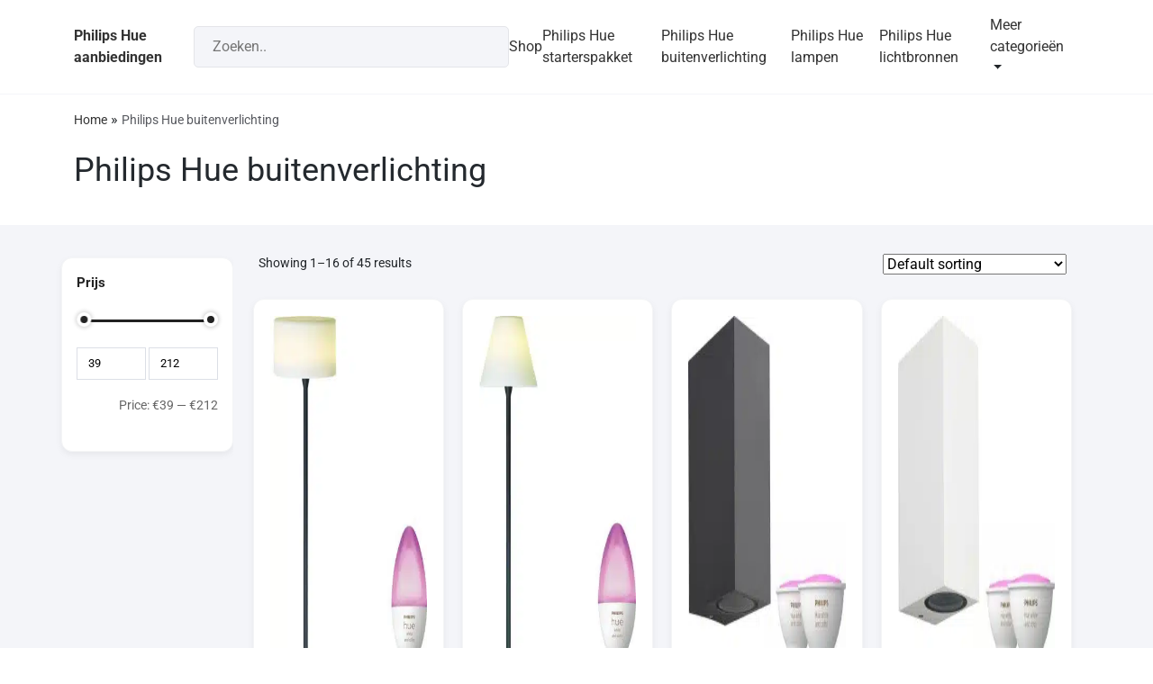

--- FILE ---
content_type: text/html; charset=UTF-8
request_url: https://www.philipshueaanbiedingen.nl/categorie/philips-hue-buitenverlichting/
body_size: 28019
content:
<!doctype html>
<html lang="nl-NL">
  <head>
    <!-- Required meta tags -->
    <meta charset="UTF-8">
    <meta name="viewport" content="width=device-width, initial-scale=1">

    <!-- wp_head begin -->
    <meta name='robots' content='index, follow, max-image-preview:large, max-snippet:-1, max-video-preview:-1' />

	<!-- This site is optimized with the Yoast SEO plugin v19.12 - https://yoast.com/wordpress/plugins/seo/ -->
	<title>Philips Hue buitenverlichting - Philips Hue aanbiedingen</title><link rel="preload" as="font" href="https://www.philipshueaanbiedingen.nl/wp-content/plugins/woocommerce/assets/fonts/WooCommerce.woff" crossorigin><link rel="preload" as="font" href="https://fonts.gstatic.com/s/roboto/v49/KFOMCnqEu92Fr1ME7kSn66aGLdTylUAMQXC89YmC2DPNWubEbVn6iArmlw.woff2" crossorigin><link rel="preload" as="font" href="https://fonts.gstatic.com/s/roboto/v49/KFOMCnqEu92Fr1ME7kSn66aGLdTylUAMQXC89YmC2DPNWubEbVmUiAo.woff2" crossorigin><link rel="preload" as="font" href="https://fonts.gstatic.com/s/roboto/v49/KFO7CnqEu92Fr1ME7kSn66aGLdTylUAMawCUBGEe.woff2" crossorigin><link rel="preload" as="font" href="https://fonts.gstatic.com/s/roboto/v49/KFO7CnqEu92Fr1ME7kSn66aGLdTylUAMaxKUBGEe.woff2" crossorigin><link rel="preload" as="font" href="https://fonts.gstatic.com/s/roboto/v49/KFO7CnqEu92Fr1ME7kSn66aGLdTylUAMa3yUBA.woff2" crossorigin><style id="wpr-usedcss">img:is([sizes=auto i],[sizes^="auto," i]){contain-intrinsic-size:3000px 1500px}:where(.wp-block-button__link){border-radius:9999px;box-shadow:none;padding:calc(.667em + 2px) calc(1.333em + 2px);text-decoration:none}:root :where(.wp-block-button .wp-block-button__link.is-style-outline),:root :where(.wp-block-button.is-style-outline>.wp-block-button__link){border:2px solid;padding:.667em 1.333em}:root :where(.wp-block-button .wp-block-button__link.is-style-outline:not(.has-text-color)),:root :where(.wp-block-button.is-style-outline>.wp-block-button__link:not(.has-text-color)){color:currentColor}:root :where(.wp-block-button .wp-block-button__link.is-style-outline:not(.has-background)),:root :where(.wp-block-button.is-style-outline>.wp-block-button__link:not(.has-background)){background-color:initial;background-image:none}:where(.wp-block-calendar table:not(.has-background) th){background:#ddd}:where(.wp-block-columns){margin-bottom:1.75em}:where(.wp-block-columns.has-background){padding:1.25em 2.375em}:where(.wp-block-post-comments input[type=submit]){border:none}:where(.wp-block-cover-image:not(.has-text-color)),:where(.wp-block-cover:not(.has-text-color)){color:#fff}:where(.wp-block-cover-image.is-light:not(.has-text-color)),:where(.wp-block-cover.is-light:not(.has-text-color)){color:#000}:root :where(.wp-block-cover h1:not(.has-text-color)),:root :where(.wp-block-cover h2:not(.has-text-color)),:root :where(.wp-block-cover h3:not(.has-text-color)),:root :where(.wp-block-cover h4:not(.has-text-color)),:root :where(.wp-block-cover h5:not(.has-text-color)),:root :where(.wp-block-cover h6:not(.has-text-color)),:root :where(.wp-block-cover p:not(.has-text-color)){color:inherit}:where(.wp-block-file){margin-bottom:1.5em}:where(.wp-block-file__button){border-radius:2em;display:inline-block;padding:.5em 1em}:where(.wp-block-file__button):is(a):active,:where(.wp-block-file__button):is(a):focus,:where(.wp-block-file__button):is(a):hover,:where(.wp-block-file__button):is(a):visited{box-shadow:none;color:#fff;opacity:.85;text-decoration:none}:where(.wp-block-group.wp-block-group-is-layout-constrained){position:relative}:root :where(.wp-block-image.is-style-rounded img,.wp-block-image .is-style-rounded img){border-radius:9999px}:where(.wp-block-latest-comments:not([style*=line-height] .wp-block-latest-comments__comment)){line-height:1.1}:where(.wp-block-latest-comments:not([style*=line-height] .wp-block-latest-comments__comment-excerpt p)){line-height:1.8}:root :where(.wp-block-latest-posts.is-grid){padding:0}:root :where(.wp-block-latest-posts.wp-block-latest-posts__list){padding-left:0}ul{box-sizing:border-box}:root :where(.wp-block-list.has-background){padding:1.25em 2.375em}:where(.wp-block-navigation.has-background .wp-block-navigation-item a:not(.wp-element-button)),:where(.wp-block-navigation.has-background .wp-block-navigation-submenu a:not(.wp-element-button)){padding:.5em 1em}:where(.wp-block-navigation .wp-block-navigation__submenu-container .wp-block-navigation-item a:not(.wp-element-button)),:where(.wp-block-navigation .wp-block-navigation__submenu-container .wp-block-navigation-submenu a:not(.wp-element-button)),:where(.wp-block-navigation .wp-block-navigation__submenu-container .wp-block-navigation-submenu button.wp-block-navigation-item__content),:where(.wp-block-navigation .wp-block-navigation__submenu-container .wp-block-pages-list__item button.wp-block-navigation-item__content){padding:.5em 1em}:root :where(p.has-background){padding:1.25em 2.375em}:where(p.has-text-color:not(.has-link-color)) a{color:inherit}:where(.wp-block-post-comments-form) input:not([type=submit]),:where(.wp-block-post-comments-form) textarea{border:1px solid #949494;font-family:inherit;font-size:1em}:where(.wp-block-post-comments-form) input:where(:not([type=submit]):not([type=checkbox])),:where(.wp-block-post-comments-form) textarea{padding:calc(.667em + 2px)}:where(.wp-block-post-excerpt){box-sizing:border-box;margin-bottom:var(--wp--style--block-gap);margin-top:var(--wp--style--block-gap)}:where(.wp-block-preformatted.has-background){padding:1.25em 2.375em}:where(.wp-block-search__button){border:1px solid #ccc;padding:6px 10px}:where(.wp-block-search__input){font-family:inherit;font-size:inherit;font-style:inherit;font-weight:inherit;letter-spacing:inherit;line-height:inherit;text-transform:inherit}:where(.wp-block-search__button-inside .wp-block-search__inside-wrapper){border:1px solid #949494;box-sizing:border-box;padding:4px}:where(.wp-block-search__button-inside .wp-block-search__inside-wrapper) .wp-block-search__input{border:none;border-radius:0;padding:0 4px}:where(.wp-block-search__button-inside .wp-block-search__inside-wrapper) .wp-block-search__input:focus{outline:0}:where(.wp-block-search__button-inside .wp-block-search__inside-wrapper) :where(.wp-block-search__button){padding:4px 8px}:root :where(.wp-block-separator.is-style-dots){height:auto;line-height:1;text-align:center}:root :where(.wp-block-separator.is-style-dots):before{color:currentColor;content:"···";font-family:serif;font-size:1.5em;letter-spacing:2em;padding-left:2em}:root :where(.wp-block-site-logo.is-style-rounded){border-radius:9999px}:where(.wp-block-social-links:not(.is-style-logos-only)) .wp-social-link{background-color:#f0f0f0;color:#444}:where(.wp-block-social-links:not(.is-style-logos-only)) .wp-social-link-amazon{background-color:#f90;color:#fff}:where(.wp-block-social-links:not(.is-style-logos-only)) .wp-social-link-bandcamp{background-color:#1ea0c3;color:#fff}:where(.wp-block-social-links:not(.is-style-logos-only)) .wp-social-link-behance{background-color:#0757fe;color:#fff}:where(.wp-block-social-links:not(.is-style-logos-only)) .wp-social-link-bluesky{background-color:#0a7aff;color:#fff}:where(.wp-block-social-links:not(.is-style-logos-only)) .wp-social-link-codepen{background-color:#1e1f26;color:#fff}:where(.wp-block-social-links:not(.is-style-logos-only)) .wp-social-link-deviantart{background-color:#02e49b;color:#fff}:where(.wp-block-social-links:not(.is-style-logos-only)) .wp-social-link-discord{background-color:#5865f2;color:#fff}:where(.wp-block-social-links:not(.is-style-logos-only)) .wp-social-link-dribbble{background-color:#e94c89;color:#fff}:where(.wp-block-social-links:not(.is-style-logos-only)) .wp-social-link-dropbox{background-color:#4280ff;color:#fff}:where(.wp-block-social-links:not(.is-style-logos-only)) .wp-social-link-etsy{background-color:#f45800;color:#fff}:where(.wp-block-social-links:not(.is-style-logos-only)) .wp-social-link-facebook{background-color:#0866ff;color:#fff}:where(.wp-block-social-links:not(.is-style-logos-only)) .wp-social-link-fivehundredpx{background-color:#000;color:#fff}:where(.wp-block-social-links:not(.is-style-logos-only)) .wp-social-link-flickr{background-color:#0461dd;color:#fff}:where(.wp-block-social-links:not(.is-style-logos-only)) .wp-social-link-foursquare{background-color:#e65678;color:#fff}:where(.wp-block-social-links:not(.is-style-logos-only)) .wp-social-link-github{background-color:#24292d;color:#fff}:where(.wp-block-social-links:not(.is-style-logos-only)) .wp-social-link-goodreads{background-color:#eceadd;color:#382110}:where(.wp-block-social-links:not(.is-style-logos-only)) .wp-social-link-google{background-color:#ea4434;color:#fff}:where(.wp-block-social-links:not(.is-style-logos-only)) .wp-social-link-gravatar{background-color:#1d4fc4;color:#fff}:where(.wp-block-social-links:not(.is-style-logos-only)) .wp-social-link-instagram{background-color:#f00075;color:#fff}:where(.wp-block-social-links:not(.is-style-logos-only)) .wp-social-link-lastfm{background-color:#e21b24;color:#fff}:where(.wp-block-social-links:not(.is-style-logos-only)) .wp-social-link-linkedin{background-color:#0d66c2;color:#fff}:where(.wp-block-social-links:not(.is-style-logos-only)) .wp-social-link-mastodon{background-color:#3288d4;color:#fff}:where(.wp-block-social-links:not(.is-style-logos-only)) .wp-social-link-medium{background-color:#000;color:#fff}:where(.wp-block-social-links:not(.is-style-logos-only)) .wp-social-link-meetup{background-color:#f6405f;color:#fff}:where(.wp-block-social-links:not(.is-style-logos-only)) .wp-social-link-patreon{background-color:#000;color:#fff}:where(.wp-block-social-links:not(.is-style-logos-only)) .wp-social-link-pinterest{background-color:#e60122;color:#fff}:where(.wp-block-social-links:not(.is-style-logos-only)) .wp-social-link-pocket{background-color:#ef4155;color:#fff}:where(.wp-block-social-links:not(.is-style-logos-only)) .wp-social-link-reddit{background-color:#ff4500;color:#fff}:where(.wp-block-social-links:not(.is-style-logos-only)) .wp-social-link-skype{background-color:#0478d7;color:#fff}:where(.wp-block-social-links:not(.is-style-logos-only)) .wp-social-link-snapchat{background-color:#fefc00;color:#fff;stroke:#000}:where(.wp-block-social-links:not(.is-style-logos-only)) .wp-social-link-soundcloud{background-color:#ff5600;color:#fff}:where(.wp-block-social-links:not(.is-style-logos-only)) .wp-social-link-spotify{background-color:#1bd760;color:#fff}:where(.wp-block-social-links:not(.is-style-logos-only)) .wp-social-link-telegram{background-color:#2aabee;color:#fff}:where(.wp-block-social-links:not(.is-style-logos-only)) .wp-social-link-threads{background-color:#000;color:#fff}:where(.wp-block-social-links:not(.is-style-logos-only)) .wp-social-link-tiktok{background-color:#000;color:#fff}:where(.wp-block-social-links:not(.is-style-logos-only)) .wp-social-link-tumblr{background-color:#011835;color:#fff}:where(.wp-block-social-links:not(.is-style-logos-only)) .wp-social-link-twitch{background-color:#6440a4;color:#fff}:where(.wp-block-social-links:not(.is-style-logos-only)) .wp-social-link-twitter{background-color:#1da1f2;color:#fff}:where(.wp-block-social-links:not(.is-style-logos-only)) .wp-social-link-vimeo{background-color:#1eb7ea;color:#fff}:where(.wp-block-social-links:not(.is-style-logos-only)) .wp-social-link-vk{background-color:#4680c2;color:#fff}:where(.wp-block-social-links:not(.is-style-logos-only)) .wp-social-link-wordpress{background-color:#3499cd;color:#fff}:where(.wp-block-social-links:not(.is-style-logos-only)) .wp-social-link-whatsapp{background-color:#25d366;color:#fff}:where(.wp-block-social-links:not(.is-style-logos-only)) .wp-social-link-x{background-color:#000;color:#fff}:where(.wp-block-social-links:not(.is-style-logos-only)) .wp-social-link-yelp{background-color:#d32422;color:#fff}:where(.wp-block-social-links:not(.is-style-logos-only)) .wp-social-link-youtube{background-color:red;color:#fff}:where(.wp-block-social-links.is-style-logos-only) .wp-social-link{background:0 0}:where(.wp-block-social-links.is-style-logos-only) .wp-social-link svg{height:1.25em;width:1.25em}:where(.wp-block-social-links.is-style-logos-only) .wp-social-link-amazon{color:#f90}:where(.wp-block-social-links.is-style-logos-only) .wp-social-link-bandcamp{color:#1ea0c3}:where(.wp-block-social-links.is-style-logos-only) .wp-social-link-behance{color:#0757fe}:where(.wp-block-social-links.is-style-logos-only) .wp-social-link-bluesky{color:#0a7aff}:where(.wp-block-social-links.is-style-logos-only) .wp-social-link-codepen{color:#1e1f26}:where(.wp-block-social-links.is-style-logos-only) .wp-social-link-deviantart{color:#02e49b}:where(.wp-block-social-links.is-style-logos-only) .wp-social-link-discord{color:#5865f2}:where(.wp-block-social-links.is-style-logos-only) .wp-social-link-dribbble{color:#e94c89}:where(.wp-block-social-links.is-style-logos-only) .wp-social-link-dropbox{color:#4280ff}:where(.wp-block-social-links.is-style-logos-only) .wp-social-link-etsy{color:#f45800}:where(.wp-block-social-links.is-style-logos-only) .wp-social-link-facebook{color:#0866ff}:where(.wp-block-social-links.is-style-logos-only) .wp-social-link-fivehundredpx{color:#000}:where(.wp-block-social-links.is-style-logos-only) .wp-social-link-flickr{color:#0461dd}:where(.wp-block-social-links.is-style-logos-only) .wp-social-link-foursquare{color:#e65678}:where(.wp-block-social-links.is-style-logos-only) .wp-social-link-github{color:#24292d}:where(.wp-block-social-links.is-style-logos-only) .wp-social-link-goodreads{color:#382110}:where(.wp-block-social-links.is-style-logos-only) .wp-social-link-google{color:#ea4434}:where(.wp-block-social-links.is-style-logos-only) .wp-social-link-gravatar{color:#1d4fc4}:where(.wp-block-social-links.is-style-logos-only) .wp-social-link-instagram{color:#f00075}:where(.wp-block-social-links.is-style-logos-only) .wp-social-link-lastfm{color:#e21b24}:where(.wp-block-social-links.is-style-logos-only) .wp-social-link-linkedin{color:#0d66c2}:where(.wp-block-social-links.is-style-logos-only) .wp-social-link-mastodon{color:#3288d4}:where(.wp-block-social-links.is-style-logos-only) .wp-social-link-medium{color:#000}:where(.wp-block-social-links.is-style-logos-only) .wp-social-link-meetup{color:#f6405f}:where(.wp-block-social-links.is-style-logos-only) .wp-social-link-patreon{color:#000}:where(.wp-block-social-links.is-style-logos-only) .wp-social-link-pinterest{color:#e60122}:where(.wp-block-social-links.is-style-logos-only) .wp-social-link-pocket{color:#ef4155}:where(.wp-block-social-links.is-style-logos-only) .wp-social-link-reddit{color:#ff4500}:where(.wp-block-social-links.is-style-logos-only) .wp-social-link-skype{color:#0478d7}:where(.wp-block-social-links.is-style-logos-only) .wp-social-link-snapchat{color:#fff;stroke:#000}:where(.wp-block-social-links.is-style-logos-only) .wp-social-link-soundcloud{color:#ff5600}:where(.wp-block-social-links.is-style-logos-only) .wp-social-link-spotify{color:#1bd760}:where(.wp-block-social-links.is-style-logos-only) .wp-social-link-telegram{color:#2aabee}:where(.wp-block-social-links.is-style-logos-only) .wp-social-link-threads{color:#000}:where(.wp-block-social-links.is-style-logos-only) .wp-social-link-tiktok{color:#000}:where(.wp-block-social-links.is-style-logos-only) .wp-social-link-tumblr{color:#011835}:where(.wp-block-social-links.is-style-logos-only) .wp-social-link-twitch{color:#6440a4}:where(.wp-block-social-links.is-style-logos-only) .wp-social-link-twitter{color:#1da1f2}:where(.wp-block-social-links.is-style-logos-only) .wp-social-link-vimeo{color:#1eb7ea}:where(.wp-block-social-links.is-style-logos-only) .wp-social-link-vk{color:#4680c2}:where(.wp-block-social-links.is-style-logos-only) .wp-social-link-whatsapp{color:#25d366}:where(.wp-block-social-links.is-style-logos-only) .wp-social-link-wordpress{color:#3499cd}:where(.wp-block-social-links.is-style-logos-only) .wp-social-link-x{color:#000}:where(.wp-block-social-links.is-style-logos-only) .wp-social-link-yelp{color:#d32422}:where(.wp-block-social-links.is-style-logos-only) .wp-social-link-youtube{color:red}:root :where(.wp-block-social-links .wp-social-link a){padding:.25em}:root :where(.wp-block-social-links.is-style-logos-only .wp-social-link a){padding:0}:root :where(.wp-block-social-links.is-style-pill-shape .wp-social-link a){padding-left:.6666666667em;padding-right:.6666666667em}:root :where(.wp-block-tag-cloud.is-style-outline){display:flex;flex-wrap:wrap;gap:1ch}:root :where(.wp-block-tag-cloud.is-style-outline a){border:1px solid;font-size:unset!important;margin-right:0;padding:1ch 2ch;text-decoration:none!important}:root :where(.wp-block-table-of-contents){box-sizing:border-box}:where(.wp-block-term-description){box-sizing:border-box;margin-bottom:var(--wp--style--block-gap);margin-top:var(--wp--style--block-gap)}:where(pre.wp-block-verse){font-family:inherit}:root{--wp--preset--font-size--normal:16px;--wp--preset--font-size--huge:42px}html :where(.has-border-color){border-style:solid}html :where([style*=border-top-color]){border-top-style:solid}html :where([style*=border-right-color]){border-right-style:solid}html :where([style*=border-bottom-color]){border-bottom-style:solid}html :where([style*=border-left-color]){border-left-style:solid}html :where([style*=border-width]){border-style:solid}html :where([style*=border-top-width]){border-top-style:solid}html :where([style*=border-right-width]){border-right-style:solid}html :where([style*=border-bottom-width]){border-bottom-style:solid}html :where([style*=border-left-width]){border-left-style:solid}html :where(img[class*=wp-image-]){height:auto;max-width:100%}:where(figure){margin:0 0 1em}html :where(.is-position-sticky){--wp-admin--admin-bar--position-offset:var(--wp-admin--admin-bar--height,0px)}:root :where(.wp-block-image figcaption){color:#555;font-size:13px;text-align:center}:where(.wp-block-group.has-background){padding:1.25em 2.375em}:root :where(.wp-block-template-part.has-background){margin-bottom:0;margin-top:0;padding:1.25em 2.375em}@keyframes spin{0%{transform:rotate(0)}to{transform:rotate(1turn)}}:root{--wp--preset--aspect-ratio--square:1;--wp--preset--aspect-ratio--4-3:4/3;--wp--preset--aspect-ratio--3-4:3/4;--wp--preset--aspect-ratio--3-2:3/2;--wp--preset--aspect-ratio--2-3:2/3;--wp--preset--aspect-ratio--16-9:16/9;--wp--preset--aspect-ratio--9-16:9/16;--wp--preset--color--black:#000000;--wp--preset--color--cyan-bluish-gray:#abb8c3;--wp--preset--color--white:#ffffff;--wp--preset--color--pale-pink:#f78da7;--wp--preset--color--vivid-red:#cf2e2e;--wp--preset--color--luminous-vivid-orange:#ff6900;--wp--preset--color--luminous-vivid-amber:#fcb900;--wp--preset--color--light-green-cyan:#7bdcb5;--wp--preset--color--vivid-green-cyan:#00d084;--wp--preset--color--pale-cyan-blue:#8ed1fc;--wp--preset--color--vivid-cyan-blue:#0693e3;--wp--preset--color--vivid-purple:#9b51e0;--wp--preset--gradient--vivid-cyan-blue-to-vivid-purple:linear-gradient(135deg,rgba(6, 147, 227, 1) 0%,rgb(155, 81, 224) 100%);--wp--preset--gradient--light-green-cyan-to-vivid-green-cyan:linear-gradient(135deg,rgb(122, 220, 180) 0%,rgb(0, 208, 130) 100%);--wp--preset--gradient--luminous-vivid-amber-to-luminous-vivid-orange:linear-gradient(135deg,rgba(252, 185, 0, 1) 0%,rgba(255, 105, 0, 1) 100%);--wp--preset--gradient--luminous-vivid-orange-to-vivid-red:linear-gradient(135deg,rgba(255, 105, 0, 1) 0%,rgb(207, 46, 46) 100%);--wp--preset--gradient--very-light-gray-to-cyan-bluish-gray:linear-gradient(135deg,rgb(238, 238, 238) 0%,rgb(169, 184, 195) 100%);--wp--preset--gradient--cool-to-warm-spectrum:linear-gradient(135deg,rgb(74, 234, 220) 0%,rgb(151, 120, 209) 20%,rgb(207, 42, 186) 40%,rgb(238, 44, 130) 60%,rgb(251, 105, 98) 80%,rgb(254, 248, 76) 100%);--wp--preset--gradient--blush-light-purple:linear-gradient(135deg,rgb(255, 206, 236) 0%,rgb(152, 150, 240) 100%);--wp--preset--gradient--blush-bordeaux:linear-gradient(135deg,rgb(254, 205, 165) 0%,rgb(254, 45, 45) 50%,rgb(107, 0, 62) 100%);--wp--preset--gradient--luminous-dusk:linear-gradient(135deg,rgb(255, 203, 112) 0%,rgb(199, 81, 192) 50%,rgb(65, 88, 208) 100%);--wp--preset--gradient--pale-ocean:linear-gradient(135deg,rgb(255, 245, 203) 0%,rgb(182, 227, 212) 50%,rgb(51, 167, 181) 100%);--wp--preset--gradient--electric-grass:linear-gradient(135deg,rgb(202, 248, 128) 0%,rgb(113, 206, 126) 100%);--wp--preset--gradient--midnight:linear-gradient(135deg,rgb(2, 3, 129) 0%,rgb(40, 116, 252) 100%);--wp--preset--font-size--small:13px;--wp--preset--font-size--medium:20px;--wp--preset--font-size--large:36px;--wp--preset--font-size--x-large:42px;--wp--preset--spacing--20:0.44rem;--wp--preset--spacing--30:0.67rem;--wp--preset--spacing--40:1rem;--wp--preset--spacing--50:1.5rem;--wp--preset--spacing--60:2.25rem;--wp--preset--spacing--70:3.38rem;--wp--preset--spacing--80:5.06rem;--wp--preset--shadow--natural:6px 6px 9px rgba(0, 0, 0, .2);--wp--preset--shadow--deep:12px 12px 50px rgba(0, 0, 0, .4);--wp--preset--shadow--sharp:6px 6px 0px rgba(0, 0, 0, .2);--wp--preset--shadow--outlined:6px 6px 0px -3px rgba(255, 255, 255, 1),6px 6px rgba(0, 0, 0, 1);--wp--preset--shadow--crisp:6px 6px 0px rgba(0, 0, 0, 1)}:where(.is-layout-flex){gap:.5em}:where(.is-layout-grid){gap:.5em}:where(.wp-block-post-template.is-layout-flex){gap:1.25em}:where(.wp-block-post-template.is-layout-grid){gap:1.25em}:where(.wp-block-columns.is-layout-flex){gap:2em}:where(.wp-block-columns.is-layout-grid){gap:2em}:root :where(.wp-block-pullquote){font-size:1.5em;line-height:1.6}.woocommerce .woocommerce-info .button,.woocommerce-page .woocommerce-info .button{float:right}.woocommerce img,.woocommerce-page img{height:auto;max-width:100%}.woocommerce div.product div.images{float:left;width:48%}.woocommerce div.product div.thumbnails::after,.woocommerce div.product div.thumbnails::before{content:" ";display:table}.woocommerce div.product div.thumbnails::after{clear:both}.woocommerce div.product div.thumbnails a{float:left;width:30.75%;margin-right:3.8%;margin-bottom:1em}.woocommerce div.product div.thumbnails a.last{margin-right:0}.woocommerce div.product div.thumbnails a.first{clear:both}.woocommerce div.product div.thumbnails.columns-1 a{width:100%;margin-right:0;float:none}.woocommerce div.product div.thumbnails.columns-2 a{width:48%}.woocommerce div.product div.thumbnails.columns-4 a{width:22.05%}.woocommerce div.product div.thumbnails.columns-5 a{width:16.9%}.woocommerce div.product div.summary{float:right;width:48%;clear:none}.woocommerce div.product .woocommerce-tabs{clear:both}.woocommerce div.product .woocommerce-tabs ul.tabs::after,.woocommerce div.product .woocommerce-tabs ul.tabs::before{content:" ";display:table}.woocommerce div.product .woocommerce-tabs ul.tabs::after{clear:both}.woocommerce div.product .woocommerce-tabs ul.tabs li{display:inline-block}.woocommerce div.product #reviews .comment::after,.woocommerce div.product #reviews .comment::before{content:" ";display:table}.woocommerce div.product #reviews .comment::after{clear:both}.woocommerce div.product #reviews .comment img{float:right;height:auto}.woocommerce ul.products,.woocommerce-page ul.products{clear:both}.woocommerce ul.products::after,.woocommerce ul.products::before,.woocommerce-page ul.products::after,.woocommerce-page ul.products::before{content:" ";display:table}.woocommerce ul.products::after,.woocommerce-page ul.products::after{clear:both}.woocommerce ul.products li.product,.woocommerce-page ul.products li.product{float:left;margin:0 3.8% 2.992em 0;padding:0;position:relative;width:22.05%;margin-left:0}.woocommerce ul.products li.first,.woocommerce-page ul.products li.first{clear:both}.woocommerce ul.products li.last,.woocommerce-page ul.products li.last{margin-right:0}.woocommerce .woocommerce-result-count,.woocommerce-page .woocommerce-result-count{float:left}.woocommerce .woocommerce-ordering,.woocommerce-page .woocommerce-ordering{float:right}.woocommerce #content table.cart img,.woocommerce table.cart img,.woocommerce-page #content table.cart img,.woocommerce-page table.cart img{height:auto}.woocommerce ul.product_list_widget li::after,.woocommerce ul.product_list_widget li::before,.woocommerce-page ul.product_list_widget li::after,.woocommerce-page ul.product_list_widget li::before{content:" ";display:table}.woocommerce ul.product_list_widget li::after,.woocommerce-page ul.product_list_widget li::after{clear:both}.woocommerce ul.product_list_widget li img,.woocommerce-page ul.product_list_widget li img{float:right;height:auto}.woocommerce form .password-input,.woocommerce-page form .password-input{display:flex;flex-direction:column;justify-content:center;position:relative}.woocommerce form .password-input input[type=password],.woocommerce-page form .password-input input[type=password]{padding-right:2.5rem}.woocommerce form .password-input input::-ms-reveal,.woocommerce-page form .password-input input::-ms-reveal{display:none}.woocommerce form .show-password-input,.woocommerce-page form .show-password-input{position:absolute;right:.7em;top:.7em;cursor:pointer}.woocommerce form .show-password-input::after,.woocommerce-page form .show-password-input::after{font-family:WooCommerce;speak:never;font-weight:400;font-variant:normal;text-transform:none;line-height:1;-webkit-font-smoothing:antialiased;margin-left:.618em;content:"";text-decoration:none}.woocommerce form .show-password-input.display-password::after,.woocommerce-page form .show-password-input.display-password::after{color:#585858}:root{--woocommerce:#a46497;--wc-green:#7ad03a;--wc-red:#a00;--wc-orange:#ffba00;--wc-blue:#2ea2cc;--wc-primary:#a46497;--wc-primary-text:white;--wc-secondary:#ebe9eb;--wc-secondary-text:#515151;--wc-highlight:#77a464;--wc-highligh-text:white;--wc-content-bg:#fff;--wc-subtext:#767676}@-webkit-keyframes spin{0%{transform:rotate(0)}to{transform:rotate(1turn)}100%{-webkit-transform:rotate(360deg);transform:rotate(360deg)}}@keyframes spin{100%{-webkit-transform:rotate(360deg);transform:rotate(360deg)}}@font-face{font-display:swap;font-family:WooCommerce;src:url(https://www.philipshueaanbiedingen.nl/wp-content/plugins/woocommerce/assets/fonts/WooCommerce.eot);src:url(https://www.philipshueaanbiedingen.nl/wp-content/plugins/woocommerce/assets/fonts/WooCommerce.eot?#iefix) format("embedded-opentype"),url(https://www.philipshueaanbiedingen.nl/wp-content/plugins/woocommerce/assets/fonts/WooCommerce.woff) format("woff"),url(https://www.philipshueaanbiedingen.nl/wp-content/plugins/woocommerce/assets/fonts/WooCommerce.ttf) format("truetype"),url(https://www.philipshueaanbiedingen.nl/wp-content/plugins/woocommerce/assets/fonts/WooCommerce.svg#WooCommerce) format("svg");font-weight:400;font-style:normal}.woocommerce-store-notice{position:absolute;top:0;left:0;right:0;margin:0;width:100%;font-size:1em;padding:1em 0;text-align:center;background-color:#a46497;color:#fff;z-index:99998;box-shadow:0 1px 1em rgba(0,0,0,.2);display:none}.woocommerce-store-notice a{color:#fff;text-decoration:underline}.woocommerce .blockUI.blockOverlay{position:relative}.woocommerce .blockUI.blockOverlay::before{height:1em;width:1em;display:block;position:absolute;top:50%;left:50%;margin-left:-.5em;margin-top:-.5em;content:"";-webkit-animation:1s ease-in-out infinite spin;animation:1s ease-in-out infinite spin;background:url(https://www.philipshueaanbiedingen.nl/wp-content/plugins/woocommerce/assets/images/icons/loader.svg) center center;background-size:cover;line-height:1;text-align:center;font-size:2em;color:rgba(0,0,0,.75)}.woocommerce div.product{margin-bottom:0;position:relative}.woocommerce div.product .product_title{clear:none;margin-top:0;padding:0}.woocommerce div.product p.price,.woocommerce div.product span.price{color:#77a464;font-size:1.25em}.woocommerce div.product p.price ins,.woocommerce div.product span.price ins{background:inherit;font-weight:700;display:inline-block}.woocommerce div.product p.price del,.woocommerce div.product span.price del{opacity:.5;display:inline-block}.woocommerce div.product p.stock{font-size:.92em}.woocommerce div.product .stock{color:#77a464}.woocommerce div.product .out-of-stock{color:red}.woocommerce div.product .woocommerce-product-rating{margin-bottom:1.618em}.woocommerce div.product div.images{margin-bottom:2em}.woocommerce div.product div.images img{display:block;width:100%;height:auto;box-shadow:none}.woocommerce div.product div.images div.thumbnails{padding-top:1em}.woocommerce div.product div.images.woocommerce-product-gallery{position:relative}.woocommerce div.product div.images .woocommerce-product-gallery__wrapper{transition:all cubic-bezier(.795,-.035,0,1) .5s;margin:0;padding:0}.woocommerce div.product div.images .woocommerce-product-gallery__wrapper .zoomImg{background-color:#fff;opacity:0}.woocommerce div.product div.images .woocommerce-product-gallery__image--placeholder{border:1px solid #f2f2f2}.woocommerce div.product div.images .woocommerce-product-gallery__image:nth-child(n+2){width:25%;display:inline-block}.woocommerce div.product div.images .woocommerce-product-gallery__trigger{position:absolute;top:.5em;right:.5em;font-size:2em;z-index:9;width:36px;height:36px;background:#fff;text-indent:-9999px;border-radius:100%;box-sizing:content-box}.woocommerce div.product div.images .woocommerce-product-gallery__trigger::before{content:"";display:block;width:10px;height:10px;border:2px solid #000;border-radius:100%;position:absolute;top:9px;left:9px;box-sizing:content-box}.woocommerce div.product div.images .woocommerce-product-gallery__trigger::after{content:"";display:block;width:2px;height:8px;background:#000;border-radius:6px;position:absolute;top:19px;left:22px;-webkit-transform:rotate(-45deg);-ms-transform:rotate(-45deg);transform:rotate(-45deg);box-sizing:content-box}.woocommerce div.product div.images .flex-control-thumbs{overflow:hidden;zoom:1;margin:0;padding:0}.woocommerce div.product div.images .flex-control-thumbs li{width:25%;float:left;margin:0;list-style:none}.woocommerce div.product div.images .flex-control-thumbs li img{cursor:pointer;opacity:.5;margin:0}.woocommerce div.product div.images .flex-control-thumbs li img.flex-active,.woocommerce div.product div.images .flex-control-thumbs li img:hover{opacity:1}.woocommerce div.product .woocommerce-product-gallery--columns-3 .flex-control-thumbs li:nth-child(3n+1){clear:left}.woocommerce div.product .woocommerce-product-gallery--columns-4 .flex-control-thumbs li:nth-child(4n+1){clear:left}.woocommerce div.product .woocommerce-product-gallery--columns-5 .flex-control-thumbs li:nth-child(5n+1){clear:left}.woocommerce div.product div.summary{margin-bottom:2em}.woocommerce div.product div.social{text-align:right;margin:0 0 1em}.woocommerce div.product div.social span{margin:0 0 0 2px}.woocommerce div.product div.social span span{margin:0}.woocommerce div.product div.social span .stButton .chicklets{padding-left:16px;width:0}.woocommerce div.product div.social iframe{float:left;margin-top:3px}.woocommerce div.product .woocommerce-tabs ul.tabs{list-style:none;padding:0 0 0 1em;margin:0 0 1.618em;overflow:hidden;position:relative}.woocommerce div.product .woocommerce-tabs ul.tabs li{border:1px solid #d3ced2;background-color:#ebe9eb;display:inline-block;position:relative;z-index:0;border-radius:4px 4px 0 0;margin:0 -5px;padding:0 1em}.woocommerce div.product .woocommerce-tabs ul.tabs li a{display:inline-block;padding:.5em 0;font-weight:700;color:#515151;text-decoration:none}.woocommerce div.product .woocommerce-tabs ul.tabs li a:hover{text-decoration:none;color:#6b6a6b}.woocommerce div.product .woocommerce-tabs ul.tabs li.active{background:#fff;z-index:2;border-bottom-color:#fff}.woocommerce div.product .woocommerce-tabs ul.tabs li.active a{color:inherit;text-shadow:inherit}.woocommerce div.product .woocommerce-tabs ul.tabs li.active::before{box-shadow:2px 2px 0 #fff}.woocommerce div.product .woocommerce-tabs ul.tabs li.active::after{box-shadow:-2px 2px 0 #fff}.woocommerce div.product .woocommerce-tabs ul.tabs li::after,.woocommerce div.product .woocommerce-tabs ul.tabs li::before{border:1px solid #d3ced2;position:absolute;bottom:-1px;width:5px;height:5px;content:" ";box-sizing:border-box}.woocommerce div.product .woocommerce-tabs ul.tabs li::before{left:-5px;border-bottom-right-radius:4px;border-width:0 1px 1px 0;box-shadow:2px 2px 0 #ebe9eb}.woocommerce div.product .woocommerce-tabs ul.tabs li::after{right:-5px;border-bottom-left-radius:4px;border-width:0 0 1px 1px;box-shadow:-2px 2px 0 #ebe9eb}.woocommerce div.product .woocommerce-tabs ul.tabs::before{position:absolute;content:" ";width:100%;bottom:0;left:0;border-bottom:1px solid #d3ced2;z-index:1}.woocommerce div.product .woocommerce-tabs .panel{margin:0 0 2em;padding:0}.woocommerce div.product p.cart{margin-bottom:2em}.woocommerce div.product p.cart::after,.woocommerce div.product p.cart::before{content:" ";display:table}.woocommerce div.product p.cart::after{clear:both}.woocommerce div.product form.cart{margin-bottom:2em}.woocommerce div.product form.cart::after,.woocommerce div.product form.cart::before{content:" ";display:table}.woocommerce div.product form.cart::after{clear:both}.woocommerce div.product form.cart div.quantity{float:left;margin:0 4px 0 0}.woocommerce div.product form.cart table{border-width:0 0 1px}.woocommerce div.product form.cart table td{padding-left:0}.woocommerce div.product form.cart table div.quantity{float:none;margin:0}.woocommerce div.product form.cart table small.stock{display:block;float:none}.woocommerce div.product form.cart .variations{margin-bottom:1em;border:0;width:100%}.woocommerce div.product form.cart .variations td,.woocommerce div.product form.cart .variations th{border:0;vertical-align:top;line-height:2em}.woocommerce div.product form.cart .variations label{font-weight:700}.woocommerce div.product form.cart .variations select{max-width:100%;min-width:75%;display:inline-block;margin-right:1em}.woocommerce div.product form.cart .variations td.label{padding-right:1em}.woocommerce div.product form.cart .woocommerce-variation-description p{margin-bottom:1em}.woocommerce div.product form.cart .reset_variations{visibility:hidden;font-size:.83em}.woocommerce div.product form.cart .wc-no-matching-variations{display:none}.woocommerce div.product form.cart .button{vertical-align:middle;float:left}.woocommerce div.product form.cart .group_table td.woocommerce-grouped-product-list-item__label{padding-right:1em;padding-left:1em}.woocommerce div.product form.cart .group_table td{vertical-align:top;padding-bottom:.5em;border:0}.woocommerce div.product form.cart .group_table td:first-child{width:4em;text-align:center}.woocommerce div.product form.cart .group_table .wc-grouped-product-add-to-cart-checkbox{display:inline-block;width:auto;margin:0 auto;-webkit-transform:scale(1.5,1.5);-ms-transform:scale(1.5,1.5);transform:scale(1.5,1.5)}.woocommerce .products ul,.woocommerce ul.products{margin:0 0 1em;padding:0;list-style:none;clear:both}.woocommerce .products ul::after,.woocommerce .products ul::before,.woocommerce ul.products::after,.woocommerce ul.products::before{content:" ";display:table}.woocommerce .products ul::after,.woocommerce ul.products::after{clear:both}.woocommerce .products ul li,.woocommerce ul.products li{list-style:none}.woocommerce ul.products li.product .woocommerce-loop-product__title{padding:.5em 0;margin:0;font-size:1em}.woocommerce ul.products li.product a{text-decoration:none}.woocommerce ul.products li.product a img{width:100%;height:auto;display:block;margin:0 0 1em;box-shadow:none}.woocommerce ul.products li.product .button{margin-top:1em}.woocommerce ul.products li.product .price{color:#77a464;display:block;font-weight:400;margin-bottom:.5em;font-size:.857em}.woocommerce ul.products li.product .price .from{font-size:.67em;margin:-2px 0 0;text-transform:uppercase;color:rgba(132,132,132,.5)}.woocommerce .woocommerce-result-count{margin:0 0 1em}.woocommerce .woocommerce-ordering{margin:0 0 1em}.woocommerce .woocommerce-ordering select{vertical-align:top}.woocommerce nav.woocommerce-pagination{text-align:center}.woocommerce nav.woocommerce-pagination ul{display:inline-block;white-space:nowrap;padding:0;clear:both;border:1px solid #d3ced2;border-right:0;margin:1px}.woocommerce nav.woocommerce-pagination ul li{border-right:1px solid #d3ced2;padding:0;margin:0;float:left;display:inline;overflow:hidden}.woocommerce nav.woocommerce-pagination ul li a,.woocommerce nav.woocommerce-pagination ul li span{margin:0;text-decoration:none;padding:0;line-height:1;font-size:1em;font-weight:400;padding:.5em;min-width:1em;display:block}.woocommerce nav.woocommerce-pagination ul li a:focus,.woocommerce nav.woocommerce-pagination ul li a:hover{background:#ebe9eb;color:#8a7e88}.woocommerce a.button,.woocommerce button.button,.woocommerce input.button{font-size:100%;margin:0;line-height:1;cursor:pointer;position:relative;text-decoration:none;overflow:visible;padding:.618em 1em;font-weight:700;border-radius:3px;left:auto;color:#515151;background-color:#ebe9eb;border:0;display:inline-block;background-image:none;box-shadow:none;text-shadow:none}.woocommerce a.button.loading,.woocommerce button.button.loading,.woocommerce input.button.loading{opacity:.25;padding-right:2.618em}.woocommerce a.button.loading::after,.woocommerce button.button.loading::after,.woocommerce input.button.loading::after{font-family:WooCommerce;content:"\e01c";vertical-align:top;font-weight:400;position:absolute;top:.618em;right:1em;-webkit-animation:2s linear infinite spin;animation:2s linear infinite spin}.woocommerce a.button.added::after,.woocommerce button.button.added::after,.woocommerce input.button.added::after{font-family:WooCommerce;content:"\e017";margin-left:.53em;vertical-align:bottom}.woocommerce a.button:hover,.woocommerce button.button:hover,.woocommerce input.button:hover{background-color:#dfdcde;text-decoration:none;background-image:none;color:#515151}.woocommerce #respond input#submit.alt.disabled,.woocommerce #respond input#submit.alt.disabled:hover,.woocommerce a.button.alt.disabled,.woocommerce a.button.alt.disabled:hover,.woocommerce button.button.alt.disabled,.woocommerce button.button.alt.disabled:hover,.woocommerce input.button.alt.disabled,.woocommerce input.button.alt.disabled:hover{background-color:#a46497;color:#fff}.woocommerce #respond input#submit.disabled,.woocommerce a.button.disabled,.woocommerce a.button:disabled,.woocommerce a.button:disabled[disabled],.woocommerce button.button.disabled,.woocommerce button.button:disabled,.woocommerce button.button:disabled[disabled],.woocommerce input.button.disabled,.woocommerce input.button:disabled,.woocommerce input.button:disabled[disabled]{color:inherit;cursor:not-allowed;opacity:.5;padding:.618em 1em}.woocommerce #respond input#submit.disabled:hover,.woocommerce a.button.disabled:hover,.woocommerce a.button:disabled:hover,.woocommerce a.button:disabled[disabled]:hover,.woocommerce button.button.disabled:hover,.woocommerce button.button:disabled:hover,.woocommerce button.button:disabled[disabled]:hover,.woocommerce input.button.disabled:hover,.woocommerce input.button:disabled:hover,.woocommerce input.button:disabled[disabled]:hover{color:inherit;background-color:#ebe9eb}.woocommerce .cart .button,.woocommerce .cart input.button{float:none}.woocommerce a.added_to_cart{padding-top:.5em;display:inline-block}.woocommerce ul.product_list_widget{list-style:none;padding:0;margin:0}.woocommerce ul.product_list_widget li{padding:4px 0;margin:0;list-style:none}.woocommerce ul.product_list_widget li::after,.woocommerce ul.product_list_widget li::before{content:" ";display:table}.woocommerce ul.product_list_widget li::after{clear:both}.woocommerce ul.product_list_widget li a{display:block;font-weight:700}.woocommerce ul.product_list_widget li img{float:right;margin-left:4px;width:32px;height:auto;box-shadow:none}.woocommerce ul.product_list_widget li dl{margin:0;padding-left:1em;border-left:2px solid rgba(0,0,0,.1)}.woocommerce ul.product_list_widget li dl::after,.woocommerce ul.product_list_widget li dl::before{content:" ";display:table}.woocommerce ul.product_list_widget li dl::after{clear:both}.woocommerce ul.product_list_widget li dl dd,.woocommerce ul.product_list_widget li dl dt{display:inline-block;float:left;margin-bottom:1em}.woocommerce ul.product_list_widget li dl dt{font-weight:700;padding:0 0 .25em;margin:0 4px 0 0;clear:left}.woocommerce ul.product_list_widget li dl dd{padding:0 0 .25em}.woocommerce ul.product_list_widget li dl dd p:last-child{margin-bottom:0}.woocommerce ul.product_list_widget li .star-rating{float:none}.woocommerce .widget_shopping_cart .total,.woocommerce.widget_shopping_cart .total{border-top:3px double #ebe9eb;padding:4px 0 0}.woocommerce .widget_shopping_cart .total strong,.woocommerce.widget_shopping_cart .total strong{min-width:40px;display:inline-block}.woocommerce .widget_shopping_cart .cart_list li,.woocommerce.widget_shopping_cart .cart_list li{padding-left:2em;position:relative;padding-top:0}.woocommerce .widget_shopping_cart .cart_list li a.remove,.woocommerce.widget_shopping_cart .cart_list li a.remove{position:absolute;top:0;left:0}.woocommerce .widget_shopping_cart .buttons::after,.woocommerce .widget_shopping_cart .buttons::before,.woocommerce.widget_shopping_cart .buttons::after,.woocommerce.widget_shopping_cart .buttons::before{content:" ";display:table}.woocommerce .widget_shopping_cart .buttons::after,.woocommerce.widget_shopping_cart .buttons::after{clear:both}.woocommerce .widget_shopping_cart .buttons a,.woocommerce.widget_shopping_cart .buttons a{margin-right:5px;margin-bottom:5px}.woocommerce form .form-row .select2-container{width:100%;line-height:2em}.woocommerce form .form-row.woocommerce-invalid .select2-container{border-color:#a00}.woocommerce form .form-row.woocommerce-validated .select2-container{border-color:#6dc22e}.woocommerce-info{padding:1em 2em 1em 3.5em;margin:0 0 2em;position:relative;background-color:#f7f6f7;color:#515151;border-top:3px solid #a46497;list-style:none;width:auto;word-wrap:break-word}.woocommerce-info::after,.woocommerce-info::before{content:" ";display:table}.woocommerce-info::after{clear:both}.woocommerce-info::before{font-family:WooCommerce;content:"\e028";display:inline-block;position:absolute;top:1em;left:1.5em}.woocommerce-info .button{float:right}.woocommerce-info li{list-style:none!important;padding-left:0!important;margin-left:0!important}.woocommerce-info{border-top-color:#1e85be}.woocommerce-info::before{color:#1e85be}:root{--bs-blue:#0d6efd;--bs-indigo:#6610f2;--bs-purple:#6f42c1;--bs-pink:#d63384;--bs-red:#dc3545;--bs-orange:#fd7e14;--bs-yellow:#ffc107;--bs-green:#198754;--bs-teal:#20c997;--bs-cyan:#0dcaf0;--bs-white:#fff;--bs-gray:#6c757d;--bs-gray-dark:#343a40;--bs-gray-100:#f8f9fa;--bs-gray-200:#e9ecef;--bs-gray-300:#dee2e6;--bs-gray-400:#ced4da;--bs-gray-500:#adb5bd;--bs-gray-600:#6c757d;--bs-gray-700:#495057;--bs-gray-800:#343a40;--bs-gray-900:#212529;--bs-primary:#0d6efd;--bs-secondary:#6c757d;--bs-success:#198754;--bs-info:#0dcaf0;--bs-warning:#ffc107;--bs-danger:#dc3545;--bs-light:#f8f9fa;--bs-dark:#212529;--bs-primary-rgb:13,110,253;--bs-secondary-rgb:108,117,125;--bs-success-rgb:25,135,84;--bs-info-rgb:13,202,240;--bs-warning-rgb:255,193,7;--bs-danger-rgb:220,53,69;--bs-light-rgb:248,249,250;--bs-dark-rgb:33,37,41;--bs-white-rgb:255,255,255;--bs-black-rgb:0,0,0;--bs-body-color-rgb:33,37,41;--bs-body-bg-rgb:255,255,255;--bs-font-sans-serif:system-ui,-apple-system,"Segoe UI",Roboto,"Helvetica Neue",Arial,"Noto Sans","Liberation Sans",sans-serif,"Apple Color Emoji","Segoe UI Emoji","Segoe UI Symbol","Noto Color Emoji";--bs-font-monospace:SFMono-Regular,Menlo,Monaco,Consolas,"Liberation Mono","Courier New",monospace;--bs-gradient:linear-gradient(180deg, rgba(255, 255, 255, .15), rgba(255, 255, 255, 0));--bs-body-font-family:Roboto;--bs-body-font-size:1rem;--bs-body-font-weight:400;--bs-body-line-height:1.5;--bs-body-color:#212529;--bs-body-bg:#fff}*,::after,::before{box-sizing:border-box}@media (prefers-reduced-motion:no-preference){:root{scroll-behavior:smooth}}body{margin:0;font-family:var(--bs-body-font-family);font-size:var(--bs-body-font-size);font-weight:var(--bs-body-font-weight);line-height:var(--bs-body-line-height);color:var(--bs-body-color);text-align:var(--bs-body-text-align);background-color:var(--bs-body-bg);-webkit-text-size-adjust:100%;-webkit-tap-highlight-color:transparent}h1,h2{margin-top:0;margin-bottom:.5rem;font-weight:500;line-height:1.2}h1{font-size:calc(1.375rem + 1.5vw)}@media (min-width:1200px){h1{font-size:2.5rem}}h2{font-size:calc(1.325rem + .9vw)}@media (min-width:1200px){h2{font-size:2rem}}p{margin-top:0;margin-bottom:1rem}ul{padding-left:2rem}ul{margin-top:0;margin-bottom:1rem}ul ul{margin-bottom:0}a{color:#0d6efd;text-decoration:underline}a:hover{color:#0a58ca}a:not([href]):not([class]),a:not([href]):not([class]):hover{color:inherit;text-decoration:none}img,svg{vertical-align:middle}table{caption-side:bottom;border-collapse:collapse}caption{padding-top:.5rem;padding-bottom:.5rem;color:#6c757d;text-align:left}tbody,tr{border-color:inherit;border-style:solid;border-width:0}label{display:inline-block}button{border-radius:0}button:focus:not(:focus-visible){outline:0}button,input,optgroup,select,textarea{margin:0;font-family:inherit;font-size:inherit;line-height:inherit}button,select{text-transform:none}[role=button]{cursor:pointer}select{word-wrap:normal}select:disabled{opacity:1}[type=button],[type=reset],[type=submit],button{-webkit-appearance:button}[type=button]:not(:disabled),[type=reset]:not(:disabled),[type=submit]:not(:disabled),button:not(:disabled){cursor:pointer}::-moz-focus-inner{padding:0;border-style:none}textarea{resize:vertical}fieldset{min-width:0;padding:0;margin:0;border:0}legend{float:left;width:100%;padding:0;margin-bottom:.5rem;font-size:calc(1.275rem + .3vw);line-height:inherit}legend+*{clear:left}::-webkit-datetime-edit-day-field,::-webkit-datetime-edit-fields-wrapper,::-webkit-datetime-edit-hour-field,::-webkit-datetime-edit-minute,::-webkit-datetime-edit-month-field,::-webkit-datetime-edit-text,::-webkit-datetime-edit-year-field{padding:0}::-webkit-inner-spin-button{height:auto}[type=search]{outline-offset:-2px;-webkit-appearance:textfield}::-webkit-search-decoration{-webkit-appearance:none}::-webkit-color-swatch-wrapper{padding:0}::file-selector-button{font:inherit}::-webkit-file-upload-button{font:inherit;-webkit-appearance:button}progress{vertical-align:baseline}[hidden]{display:none!important}.container{width:100%;padding-right:var(--bs-gutter-x,.75rem);padding-left:var(--bs-gutter-x,.75rem);margin-right:auto;margin-left:auto}@media (min-width:576px){.container{max-width:540px}}@media (min-width:768px){.container{max-width:720px}}@media (min-width:992px){.container{max-width:960px}}@media (min-width:1200px){legend{font-size:1.5rem}.container{max-width:1140px}}@media (min-width:1400px){.container{max-width:1320px}}.row{--bs-gutter-x:1.5rem;--bs-gutter-y:0;display:flex;flex-wrap:wrap;margin-top:calc(-1 * var(--bs-gutter-y));margin-right:calc(-.5 * var(--bs-gutter-x));margin-left:calc(-.5 * var(--bs-gutter-x))}.row>*{flex-shrink:0;width:100%;max-width:100%;padding-right:calc(var(--bs-gutter-x) * .5);padding-left:calc(var(--bs-gutter-x) * .5);margin-top:var(--bs-gutter-y)}.col{flex:1 0 0%}@media (min-width:768px){.col-md-2{flex:0 0 auto;width:16.66666667%}.col-md-10{flex:0 0 auto;width:83.33333333%}}.table{--bs-table-bg:transparent;--bs-table-accent-bg:transparent;--bs-table-striped-color:#212529;--bs-table-striped-bg:rgba(0, 0, 0, .05);--bs-table-active-color:#212529;--bs-table-active-bg:rgba(0, 0, 0, .1);--bs-table-hover-color:#212529;--bs-table-hover-bg:rgba(0, 0, 0, .075);width:100%;margin-bottom:1rem;color:#212529;vertical-align:top;border-color:#dee2e6}.table>:not(caption)>*>*{padding:.5rem;background-color:var(--bs-table-bg);border-bottom-width:1px;box-shadow:inset 0 0 0 9999px var(--bs-table-accent-bg)}.table>tbody{vertical-align:inherit}.table>:not(:first-child){border-top:2px solid currentColor}.btn.disabled{pointer-events:none;opacity:.65}.btn-primary.disabled{color:#fff;background-color:#0d6efd;border-color:#0d6efd}.btn-secondary.disabled{color:#fff;background-color:#6c757d;border-color:#6c757d}.btn-success.disabled{color:#fff;background-color:#198754;border-color:#198754}.btn-info.disabled{color:#000;background-color:#0dcaf0;border-color:#0dcaf0}.btn-warning.disabled{color:#000;background-color:#ffc107;border-color:#ffc107}.btn-danger.disabled{color:#fff;background-color:#dc3545;border-color:#dc3545}.btn-light.disabled{color:#000;background-color:#f8f9fa;border-color:#f8f9fa}.btn-dark.disabled{color:#fff;background-color:#212529;border-color:#212529}.btn-outline-primary.disabled{color:#0d6efd;background-color:transparent}.btn-outline-secondary.disabled{color:#6c757d;background-color:transparent}.btn-outline-success.disabled{color:#198754;background-color:transparent}.btn-outline-info.disabled{color:#0dcaf0;background-color:transparent}.btn-outline-warning.disabled{color:#ffc107;background-color:transparent}.btn-outline-danger.disabled{color:#dc3545;background-color:transparent}.btn-outline-light.disabled{color:#f8f9fa;background-color:transparent}.btn-outline-dark.disabled{color:#212529;background-color:transparent}.btn-link.disabled{color:#6c757d}.dropdown-item.disabled{color:#adb5bd;pointer-events:none;background-color:transparent}.dropdown-menu-dark .dropdown-item.disabled{color:#adb5bd}.nav-link.disabled{color:#6c757d;pointer-events:none;cursor:default}.nav-tabs .nav-link.disabled{color:#6c757d;background-color:transparent;border-color:transparent}.navbar-nav{display:flex;flex-direction:column;padding-left:0;margin-bottom:0;list-style:none}.navbar-light .navbar-nav .nav-link.disabled{color:rgba(0,0,0,.3)}.navbar-dark .navbar-nav .nav-link.disabled{color:rgba(255,255,255,.25)}.breadcrumb{display:flex;flex-wrap:wrap;padding:0;margin-bottom:1rem;list-style:none}.pagination{display:flex;padding-left:0;list-style:none}.page-item.disabled .page-link{color:#6c757d;pointer-events:none;background-color:#fff;border-color:#dee2e6}.progress{display:flex;height:1rem;overflow:hidden;font-size:.75rem;background-color:#e9ecef;border-radius:.25rem}.list-group-item.disabled{color:#6c757d;pointer-events:none;background-color:#fff}.btn-close.disabled{pointer-events:none;user-select:none;opacity:.25}.tooltip{position:absolute;z-index:1080;display:block;margin:0;font-family:Roboto;font-style:normal;font-weight:400;line-height:1.5;text-align:left;text-align:start;text-decoration:none;text-shadow:none;text-transform:none;letter-spacing:normal;word-break:normal;word-spacing:normal;white-space:normal;line-break:auto;font-size:.875rem;word-wrap:break-word;opacity:0}.tooltip.show{opacity:.9}.offcanvas{position:fixed;bottom:0;z-index:1045;display:flex;flex-direction:column;max-width:100%;visibility:hidden;background-color:#fff;background-clip:padding-box;outline:0;transition:transform .3s ease-in-out}@media (prefers-reduced-motion:reduce){.offcanvas{transition:none}}.offcanvas.show{transform:none}.border{border:1px solid #dee2e6!important}.order-1{order:1!important}.order-2{order:2!important}.mt-3{margin-top:1rem!important}.mb-2{margin-bottom:.5rem!important}.ms-auto{margin-left:auto!important}.p-3{padding:1rem!important}.pt-1{padding-top:.25rem!important}.pb-4{padding-bottom:1.5rem!important}.text-dark{--bs-text-opacity:1;color:rgba(var(--bs-dark-rgb),var(--bs-text-opacity))!important}.bg-light{--bs-bg-opacity:1;background-color:rgba(var(--bs-light-rgb),var(--bs-bg-opacity))!important}.rounded{border-radius:.25rem!important}.visible{visibility:visible!important}@media (min-width:992px){.mb-lg-0{margin-bottom:0!important}}img{max-width:100%;height:auto}#backToTop{visibility:hidden;position:fixed;bottom:20px;right:20px;z-index:99999;opacity:.6;padding:3px 11px 7px}#backToTop:hover{cursor:pointer}.woocommerce-input-wrapper{width:100%}body,html{font-family:Roboto,sans-serif;margin:0;font-size:1rem;font-weight:400;line-height:1.5;color:#212529;text-align:left}h1{line-height:1.6;font-size:36px;color:#24292e;border:0;padding:0}h2{font-size:24px;padding-bottom:.3em;line-height:1.25;clear:both;color:#24292e;font-weight:600;margin-top:24px;margin-bottom:15px}#theme-main{background-color:#fff!important}ul{padding-left:1rem}#theme-main{overflow-x:hidden}#woocommerce-wrapper{background:#fff;padding:0;padding-top:1rem;margin:0!important}.woocommerce ul.products{padding:0 0 0 1rem}.woocommerce .woocommerce-result-count{padding-left:1rem}.woocommerce .woocommerce-ordering{padding-right:1rem}.woocommerce ul.products li.product{background:#fff;-webkit-border-radius:12px;-moz-border-radius:12px;border-radius:12px;border:1px solid #f4f5f6;-webkit-box-shadow:0 3px 6px 0 rgba(120,120,120,.1);-moz-box-shadow:0 3px 6px 0 rgba(120,120,120,.1);box-shadow:0 3px 6px 0 rgba(120,120,120,.1);color:#333;padding:18px 18px 26px;margin-bottom:1rem}.woocommerce ul.products li.product,.woocommerce-page ul.products li.product{margin:0 1rem 1rem 0;width:calc(25% - 1rem)}.woocommerce ul.products li.product h2{font-size:14px!important;font-weight:500;color:#333;height:36px;margin:18px 0 6px;line-height:18px;max-height:36px;overflow:hidden;text-overflow:ellipsis;display:-webkit-box;word-break:break-word;-webkit-line-clamp:2;-webkit-box-orient:vertical;min-height:36px;padding:0!important}.woocommerce ul.products li.product .price{color:#333;display:block;font-weight:400;margin:12px 0;font-size:.857em}.woocommerce ul.products li.product .price bdi{text-decoration:none}.woocommerce ul.products li.product .price bdi{font-weight:700}.woocommerce ul.products li.product .add_to_cart_button{font-size:14px;line-height:1.25;min-height:48px;padding:0;display:flex;justify-content:center;align-items:center;background-color:#6cb2c2;color:#fff;border-color:#6190a0}.woocommerce ul.products li.product .add_to_cart_button:hover{background-color:#75acc1}.woocommerce ul.products li.product .add_to_cart_button:focus,.woocommerce ul.products li.product .add_to_cart_button:focus-visible{border-color:#6190a0;box-shadow:none!important}footer .bottomFooter{text-align:center}footer .bottomFooter{width:100%;background:#333;padding:30px 0;color:#fff;font-size:14px}.woocommerce-pagination{justify-content:center;text-align:center;margin-bottom:2rem}.woocommerce nav.woocommerce-pagination ul li{margin-right:5px}.woocommerce nav.woocommerce-pagination ul li a:focus,.woocommerce nav.woocommerce-pagination ul li a:hover{color:#282b30!important;font-weight:700!important}.woocommerce nav.woocommerce-pagination ul li a:focus,.woocommerce nav.woocommerce-pagination ul li a:hover{background:#fff!important;text-decoration:none!important}.navigation.background{background:#fff;padding:1rem 0;margin:0;border-bottom:1px solid #f4f5f9;position:relative}.navigation.background .container{margin-top:0;margin-bottom:0;display:flex;flex-direction:row;flex-wrap:nowrap;align-items:center;justify-content:flex-start;gap:2rem}.navigation.background .logo{display:flex;flex-direction:row;flex-wrap:nowrap;align-items:center;justify-content:flex-start;gap:1rem}.navigation.background .logo .title{font-weight:700}.navigation.background .search-form{width:35%;min-width:350px}.navigation.background .search-form input{width:100%;border:1px solid #e4e5e9;border-radius:5px;padding:10px 20px;background-color:#f4f5f9}.navigation.background .menu-mainmenu-container{flex-grow:1}.navigation.background .menu-mainmenu-container .top-menu.navbar-nav{display:flex;flex-direction:row;flex-wrap:nowrap;align-items:center;justify-content:flex-end;width:100%;list-style:none;margin-bottom:0!important;gap:2rem}.navigation.background .menu-mainmenu-container .top-menu.navbar-nav .menu-item-has-children::after{display:inline-block;margin-left:.255em;vertical-align:.255em;content:"";border-top:.3em solid;border-right:.3em solid transparent;border-bottom:0;border-left:.3em solid transparent}.navigation.background .menu-mainmenu-container .top-menu.navbar-nav .sub-menu{display:none;z-index:1000;min-width:10rem;padding:.5rem 0;margin:0;font-size:1rem;color:#212529;text-align:left;list-style:none;background-color:#fff;background-clip:padding-box;border:1px solid rgba(0,0,0,.15);border-radius:.25rem;position:absolute}.navigation.background .menu-mainmenu-container .top-menu.navbar-nav .menu-item:hover .sub-menu{display:block}.navigation.background .menu-mainmenu-container .top-menu.navbar-nav .sub-menu .menu-item:hover{background-color:#f3f4f9}div.background a,div.background a:hover,header a,header a:hover{color:#333!important;text-decoration:none!important}.navigation.background .top-menu.navbar-nav ul li a{display:block;padding:.5rem 1rem;color:#0d6efd;text-decoration:none;transition:color .15s ease-in-out,background-color .15s ease-in-out,border-color .15s ease-in-out}#popup-menu{display:none}.mobile-close{display:none;position:absolute;z-index:9999;top:7px;right:7px;width:42px;height:42px;background:url(https://www.philipshueaanbiedingen.nl/wp-content/themes/picostrap5-child-base/img/mobile-close.png) center center no-repeat;background-size:30px 30px}#popup-menu.mobile-show{display:block;position:fixed;background:#f4f5f9;width:100vw;height:100vh;left:0;top:0;overflow-x:hidden;overflow-y:scroll;font-size:22px;font-weight:700;padding:3rem 1rem;z-index:9998}#popup-menu.mobile-show{display:flex;position:fixed;background:#f4f5f9;width:100vw;height:100vh;left:0;top:0;overflow-x:hidden;overflow-y:scroll;font-size:22px;font-weight:700;padding:3rem 1rem;z-index:9998}#popup-menu .sub-menu{display:none;width:100%;z-index:1000;min-width:10rem;padding:.5rem 0;margin:0;font-size:1rem;color:#212529;text-align:left;list-style:none;background-color:#fff;background-clip:padding-box;border:1px solid rgba(0,0,0,.15);border-radius:.25rem;position:absolute;top:2.5rem}#popup-menu .sub-menu .menu-item{display:block;width:100%;padding:.25rem 1rem;clear:both;font-weight:400;color:#212529;text-align:inherit;text-decoration:none;white-space:nowrap;background-color:transparent;border:0}#popup-menu>.menu-item{position:relative}#popup-menu .item-show .sub-menu{display:flex;flex-flow:column;position:relative;margin-top:-40px;margin-bottom:40px}#popup-menu.mobile-show li a svg{display:none}#popup-menu .sub-menu{margin-right:4rem}#popup-menu .sub-menu li a:hover{background-color:transparent!important}#popup-menu .sub-menu li a:active{background-color:#f4f5f9!important}#popup-menu{flex-direction:column;padding:2rem 1rem!important;margin-bottom:0;list-style:none;gap:2rem}body.modal-open{overflow:hidden}.mobile-menu{display:none;position:absolute;top:4px;right:4px;width:42px;height:42px;-webkit-border-radius:4px;-moz-border-radius:4px;border-radius:4px;background:url(https://www.philipshueaanbiedingen.nl/wp-content/themes/picostrap5-child-base/img/mobile-menu.png) center center no-repeat #f4f5f9;background-size:30px 30px;padding:23px;border:1px solid #e5e5e5;border-radius:4px}.search-menu{display:none;position:absolute;top:4px;right:4rem;width:42px;height:42px;-webkit-border-radius:4px;-moz-border-radius:4px;border-radius:4px;background:url(https://www.philipshueaanbiedingen.nl/wp-content/themes/picostrap5-child-base/img/mobile-search.png) center center no-repeat #f4f5f9;background-size:30px 30px;padding:23px;border:1px solid #e5e5e5;border-radius:4px}.woocommerce-result-count{font-size:14px}.woocommerce-ordering .orderby,.woocommerce-ordering .orderby:focus,.woocommerce-ordering .orderby:focus-visible{font-size:14px;background-color:transparent;border:none}.woocommerce .woocommerce-ordering select{vertical-align:top;text-align:right;padding-right:.5rem}.woocommerce .woocommerce-ordering option{text-align:left}.breadcrumb a,.breadcrumb a:hover,.breadcrumb a:visited{color:#333!important;text-decoration:none!important;font-size:14px;cursor:pointer}.breadcrumb_last{color:#57595f!important;text-decoration:none!important;font-size:14px}#wrapper-main-sidebar-widgets{background-color:#fff!important;padding-left:0!important}.woocommerce-products-header{margin-bottom:2rem}.woocommerce-notices-wrapper{margin-top:2rem}#store-sidebar{padding-left:0;padding-right:0}#store-sidebar .wrapper{background-color:#fff;padding:1rem!important;margin:2rem 0;-webkit-border-radius:12px;-moz-border-radius:12px;border-radius:12px;border:1px solid #f4f5f6;-webkit-box-shadow:0 3px 6px 0 rgba(120,120,120,.1);-moz-box-shadow:0 3px 6px 0 rgba(120,120,120,.1);box-shadow:0 3px 6px 0 rgba(120,120,120,.1)}.page-shop{background-color:#f4f5f9;width:100vw;position:relative;margin-left:-50vw;left:50%;overflow-x:hidden}.page-shop .container{padding:0 10px}.page-shop .container .order-2{background-color:#f4f5f9}.page-shop .product:hover{transform:scale(1.025);-webkit-box-shadow:0 3px 6px 0 rgba(120,120,120,.2);-moz-box-shadow:0 3px 6px 0 rgba(120,120,120,.2);box-shadow:0 3px 6px 0 rgba(120,120,120,.2);-webkit-transition:.1s linear;-moz-transition:.1s linear;-ms-transition:.1s linear;-o-transition:.1s linear;transition:all .1s linear}@media screen and (max-width:767px){.navigation.background .search-form{display:none}.search-menu{display:block}.search-form{position:absolute;left:0;top:4rem;width:100%!important;padding:1rem;background-color:#fff;box-shadow:0 13px 5px 0 rgba(100,120,140,.15)}}.woocommerce div.product div.images img{display:block;width:auto!important;height:auto;box-shadow:none}#theme-main{background-color:#f4f5f9}.size-woocommerce_thumbnail{max-height:170px!important;object-fit:contain!important;margin-bottom:15px;height:170px}body.search .woocommerce #woocommerce-wrapper{background-color:#f4f5f9!important;padding:50px 0}body.search .page-shop{margin:0;left:0;background-color:transparent;overflow:inherit;width:100%}body.search .page-shop .products{display:flex;flex-wrap:wrap;padding:0}body.search .page-shop .products li.product img{height:170px}.popup-menu .menu-item.menu-item-has-children a::after{content:" ";background:url("https://www.philipshueaanbiedingen.nl/wp-content/themes/picostrap5-child-base/img/icon-mobile-caret.png") center center no-repeat;width:13px;height:13px;margin-left:10px;display:inline-block;background-size:contain;transform:rotate(0);transition:transform .1s}.popup-menu .menu-item.menu-item-has-children.lvc-opened a::after{transform:rotate(90deg)}.popup-menu .sub-menu a::after{display:none!important}#popup-menu.popup-menu .sub-menu{border:none!important;background:0 0!important}#theme-main{height:100%!important;overflow:hidden!important}#theme-main .page-shop{height:100%!important;overflow:hidden!important}.woocommerce ul.products{display:flex!important;align-content:stretch;flex-wrap:wrap!important}.woocommerce ul.products[class*=columns-] li.product,.woocommerce-page ul.products[class*=columns-] li.product{max-width:calc(25% - 20px)!important;width:auto!important;margin:10px}.woocommerce ul.products li.product a img{height:100%;min-height:150px}.woocommerce ul.products{padding:0}@media screen and (min-width:991px){.woocommerce ul.products[class*=columns-] li.product,.woocommerce-page ul.products[class*=columns-] li.product{flex:1 0 22%!important}}@media screen and (max-width:991px){#top-menu{display:none}.mobile-menu{display:block}.navbar-nav li.menu-item{margin-left:0;margin-right:0}.woocommerce ul.products[class*=columns-] li.product,.woocommerce-page ul.products[class*=columns-] li.product{flex:1 1 25%!important;max-width:100%!important}.woocommerce a.button,.woocommerce button.button,.woocommerce input.button{display:inline-flex}}@media screen and (min-width:768px){body.search .page-shop .products li.product{width:calc(17% + 22px)}}@media screen and (max-width:768px){#wrapper-main-sidebar-widgets{display:none}}@media screen and (max-width:600px){html :where(.is-position-sticky){--wp-admin--admin-bar--position-offset:0px}.woocommerce ul.products li.product .button{margin-bottom:1em!important}}body.tax-product_cat #theme-main .page-shop{height:auto!important}.select2-container{box-sizing:border-box;display:inline-block;margin:0;position:relative;vertical-align:middle}.select2-container .select2-selection--single{box-sizing:border-box;cursor:pointer;display:block;height:28px;margin:0 0 -4px;-ms-user-select:none;user-select:none;-webkit-user-select:none}.select2-container .select2-selection--single .select2-selection__rendered{display:block;padding-left:8px;padding-right:20px;overflow:hidden;text-overflow:ellipsis;white-space:nowrap}.select2-container .select2-selection--single .select2-selection__clear{position:relative}.select2-container[dir=rtl] .select2-selection--single .select2-selection__rendered{padding-right:8px;padding-left:20px}.select2-container .select2-selection--multiple{box-sizing:border-box;cursor:pointer;display:block;min-height:32px;-ms-user-select:none;user-select:none;-webkit-user-select:none}.select2-container .select2-selection--multiple .select2-selection__rendered{display:inline-block;overflow:hidden;padding-left:8px;text-overflow:ellipsis;white-space:nowrap}.select2-container .select2-search--inline{float:left;padding:0}.select2-container .select2-search--inline .select2-search__field{box-sizing:border-box;border:none;font-size:100%;margin:0;padding:0}.select2-container .select2-search--inline .select2-search__field::-webkit-search-cancel-button{-webkit-appearance:none}.select2-dropdown{background-color:#fff;border:1px solid #aaa;border-radius:4px;box-sizing:border-box;display:block;position:absolute;left:-100000px;width:100%;z-index:1051}.select2-results{display:block}.select2-results__options{list-style:none;margin:0;padding:0}.select2-results__option{padding:6px;-ms-user-select:none;user-select:none;-webkit-user-select:none}.select2-results__option[aria-selected],.select2-results__option[data-selected]{cursor:pointer}.select2-container--open .select2-dropdown{left:0}.select2-container--open .select2-dropdown--above{border-bottom:none;border-bottom-left-radius:0;border-bottom-right-radius:0}.select2-container--open .select2-dropdown--below{border-top:none;border-top-left-radius:0;border-top-right-radius:0}.select2-search--dropdown{display:block;padding:4px}.select2-search--dropdown .select2-search__field{padding:4px;width:100%;box-sizing:border-box}.select2-search--dropdown .select2-search__field::-webkit-search-cancel-button{-webkit-appearance:none}.select2-search--dropdown.select2-search--hide{display:none}.select2-close-mask{border:0;margin:0;padding:0;display:block;position:fixed;left:0;top:0;min-height:100%;min-width:100%;height:auto;width:auto;opacity:0;z-index:99;background-color:#fff}.select2-hidden-accessible{border:0!important;clip:rect(0 0 0 0)!important;height:1px!important;margin:-1px!important;overflow:hidden!important;padding:0!important;position:absolute!important;width:1px!important}.select2-container--default .select2-selection--single{background-color:#fff;border:1px solid #aaa;border-radius:4px}.select2-container--default .select2-selection--single .select2-selection__rendered{color:#444;line-height:28px}.select2-container--default .select2-selection--single .select2-selection__clear{cursor:pointer;float:right;font-weight:700}.select2-container--default .select2-selection--single .select2-selection__placeholder{color:#999}.select2-container--default .select2-selection--single .select2-selection__arrow{height:26px;position:absolute;top:1px;right:1px;width:20px}.select2-container--default .select2-selection--single .select2-selection__arrow b{border-color:#888 transparent transparent;border-style:solid;border-width:5px 4px 0;height:0;left:50%;margin-left:-4px;margin-top:-2px;position:absolute;top:50%;width:0}.select2-container--default[dir=rtl] .select2-selection--single .select2-selection__clear{float:left}.select2-container--default[dir=rtl] .select2-selection--single .select2-selection__arrow{left:1px;right:auto}.select2-container--default.select2-container--disabled .select2-selection--single{background-color:#eee;cursor:default}.select2-container--default.select2-container--disabled .select2-selection--single .select2-selection__clear{display:none}.select2-container--default.select2-container--open .select2-selection--single .select2-selection__arrow b{border-color:transparent transparent #888;border-width:0 4px 5px}.select2-container--default .select2-selection--multiple{background-color:#fff;border:1px solid #aaa;border-radius:4px;cursor:text}.select2-container--default .select2-selection--multiple .select2-selection__rendered{box-sizing:border-box;list-style:none;margin:0;padding:0 5px;width:100%}.select2-container--default .select2-selection--multiple .select2-selection__rendered li{list-style:none;margin:5px 5px 0 0}.select2-container--default .select2-selection--multiple .select2-selection__rendered li:before{content:'';display:none}.select2-container--default .select2-selection--multiple .select2-selection__placeholder{color:#999;margin-top:5px;float:left}.select2-container--default .select2-selection--multiple .select2-selection__clear{cursor:pointer;float:right;font-weight:700;margin-top:5px;margin-right:10px}.select2-container--default .select2-selection--multiple .select2-selection__choice{background-color:#e4e4e4;border:1px solid #aaa;border-radius:4px;cursor:default;float:left;margin-right:5px;margin-top:5px;padding:0 5px}.select2-container--default .select2-selection--multiple .select2-selection__choice__remove{color:#999;cursor:pointer;display:inline-block;font-weight:700;margin-right:2px}.select2-container--default .select2-selection--multiple .select2-selection__choice__remove:hover{color:#333}.select2-container--default[dir=rtl] .select2-selection--multiple .select2-search--inline,.select2-container--default[dir=rtl] .select2-selection--multiple .select2-selection__choice,.select2-container--default[dir=rtl] .select2-selection--multiple .select2-selection__placeholder{float:right}.select2-container--default[dir=rtl] .select2-selection--multiple .select2-selection__choice{margin-left:5px;margin-right:auto}.select2-container--default[dir=rtl] .select2-selection--multiple .select2-selection__choice__remove{margin-left:2px;margin-right:auto}.select2-container--default.select2-container--focus .select2-selection--multiple{border:1px solid #000;outline:0}.select2-container--default.select2-container--disabled .select2-selection--multiple{background-color:#eee;cursor:default}.select2-container--default.select2-container--disabled .select2-selection__choice__remove{display:none}.select2-container--default.select2-container--open.select2-container--above .select2-selection--multiple,.select2-container--default.select2-container--open.select2-container--above .select2-selection--single{border-top-left-radius:0;border-top-right-radius:0}.select2-container--default.select2-container--open.select2-container--below .select2-selection--multiple,.select2-container--default.select2-container--open.select2-container--below .select2-selection--single{border-bottom-left-radius:0;border-bottom-right-radius:0}.select2-container--default .select2-search--dropdown .select2-search__field{border:1px solid #aaa}.select2-container--default .select2-search--inline .select2-search__field{background:0 0;border:none;outline:0;box-shadow:none;-webkit-appearance:textfield}.select2-container--default .select2-results>.select2-results__options{max-height:200px;overflow-y:auto}.select2-container--default .select2-results__option[role=group]{padding:0}.select2-container--default .select2-results__option[aria-disabled=true]{color:#999}.select2-container--default .select2-results__option[aria-selected=true],.select2-container--default .select2-results__option[data-selected=true]{background-color:#ddd}.select2-container--default .select2-results__option .select2-results__option{padding-left:1em}.select2-container--default .select2-results__option .select2-results__option .select2-results__group{padding-left:0}.select2-container--default .select2-results__option .select2-results__option .select2-results__option{margin-left:-1em;padding-left:2em}.select2-container--default .select2-results__option .select2-results__option .select2-results__option .select2-results__option{margin-left:-2em;padding-left:3em}.select2-container--default .select2-results__option .select2-results__option .select2-results__option .select2-results__option .select2-results__option{margin-left:-3em;padding-left:4em}.select2-container--default .select2-results__option .select2-results__option .select2-results__option .select2-results__option .select2-results__option .select2-results__option{margin-left:-4em;padding-left:5em}.select2-container--default .select2-results__option .select2-results__option .select2-results__option .select2-results__option .select2-results__option .select2-results__option .select2-results__option{margin-left:-5em;padding-left:6em}.select2-container--default .select2-results__option--highlighted[aria-selected],.select2-container--default .select2-results__option--highlighted[data-selected]{background-color:#0073aa;color:#fff}.select2-container--default .select2-results__group{cursor:default;display:block;padding:6px}.select2-container--classic .select2-selection--single{background-color:#f7f7f7;border:1px solid #aaa;border-radius:4px;outline:0;background-image:linear-gradient(to bottom,#fff 50%,#eee 100%);background-repeat:repeat-x}.select2-container--classic .select2-selection--single:focus{border:1px solid #0073aa}.select2-container--classic .select2-selection--single .select2-selection__rendered{color:#444;line-height:28px}.select2-container--classic .select2-selection--single .select2-selection__clear{cursor:pointer;float:right;font-weight:700;margin-right:10px}.select2-container--classic .select2-selection--single .select2-selection__placeholder{color:#999}.select2-container--classic .select2-selection--single .select2-selection__arrow{background-color:#ddd;border:none;border-left:1px solid #aaa;border-top-right-radius:4px;border-bottom-right-radius:4px;height:26px;position:absolute;top:1px;right:1px;width:20px;background-image:linear-gradient(to bottom,#eee 50%,#ccc 100%);background-repeat:repeat-x}.select2-container--classic .select2-selection--single .select2-selection__arrow b{border-color:#888 transparent transparent;border-style:solid;border-width:5px 4px 0;height:0;left:50%;margin-left:-4px;margin-top:-2px;position:absolute;top:50%;width:0}.select2-container--classic[dir=rtl] .select2-selection--single .select2-selection__clear{float:left}.select2-container--classic[dir=rtl] .select2-selection--single .select2-selection__arrow{border:none;border-right:1px solid #aaa;border-radius:0;border-top-left-radius:4px;border-bottom-left-radius:4px;left:1px;right:auto}.select2-container--classic.select2-container--open .select2-selection--single{border:1px solid #0073aa}.select2-container--classic.select2-container--open .select2-selection--single .select2-selection__arrow{background:0 0;border:none}.select2-container--classic.select2-container--open .select2-selection--single .select2-selection__arrow b{border-color:transparent transparent #888;border-width:0 4px 5px}.select2-container--classic.select2-container--open.select2-container--above .select2-selection--single{border-top:none;border-top-left-radius:0;border-top-right-radius:0;background-image:linear-gradient(to bottom,#fff 0,#eee 50%);background-repeat:repeat-x}.select2-container--classic.select2-container--open.select2-container--below .select2-selection--single{border-bottom:none;border-bottom-left-radius:0;border-bottom-right-radius:0;background-image:linear-gradient(to bottom,#eee 50%,#fff 100%);background-repeat:repeat-x}.select2-container--classic .select2-selection--multiple{background-color:#fff;border:1px solid #aaa;border-radius:4px;cursor:text;outline:0}.select2-container--classic .select2-selection--multiple:focus{border:1px solid #0073aa}.select2-container--classic .select2-selection--multiple .select2-selection__rendered{list-style:none;margin:0;padding:0 5px}.select2-container--classic .select2-selection--multiple .select2-selection__clear{display:none}.select2-container--classic .select2-selection--multiple .select2-selection__choice{background-color:#e4e4e4;border:1px solid #aaa;border-radius:4px;cursor:default;float:left;margin-right:5px;margin-top:5px;padding:0 5px}.select2-container--classic .select2-selection--multiple .select2-selection__choice__remove{color:#888;cursor:pointer;display:inline-block;font-weight:700;margin-right:2px}.select2-container--classic .select2-selection--multiple .select2-selection__choice__remove:hover{color:#555}.select2-container--classic[dir=rtl] .select2-selection--multiple .select2-selection__choice{float:right}.select2-container--classic[dir=rtl] .select2-selection--multiple .select2-selection__choice{margin-left:5px;margin-right:auto}.select2-container--classic[dir=rtl] .select2-selection--multiple .select2-selection__choice__remove{margin-left:2px;margin-right:auto}.select2-container--classic.select2-container--open .select2-selection--multiple{border:1px solid #0073aa}.select2-container--classic.select2-container--open.select2-container--above .select2-selection--multiple{border-top:none;border-top-left-radius:0;border-top-right-radius:0}.select2-container--classic.select2-container--open.select2-container--below .select2-selection--multiple{border-bottom:none;border-bottom-left-radius:0;border-bottom-right-radius:0}.select2-container--classic .select2-search--dropdown .select2-search__field{border:1px solid #aaa;outline:0}.select2-container--classic .select2-search--inline .select2-search__field{outline:0;box-shadow:none}.select2-container--classic .select2-dropdown{background-color:#fff;border:1px solid transparent}.select2-container--classic .select2-dropdown--above{border-bottom:none}.select2-container--classic .select2-dropdown--below{border-top:none}.select2-container--classic .select2-results>.select2-results__options{max-height:200px;overflow-y:auto}.select2-container--classic .select2-results__option[role=group]{padding:0}.select2-container--classic .select2-results__option[aria-disabled=true]{color:grey}.select2-container--classic .select2-results__option--highlighted[aria-selected],.select2-container--classic .select2-results__option--highlighted[data-selected]{background-color:#3875d7;color:#fff}.select2-container--classic .select2-results__group{cursor:default;display:block;padding:6px}.select2-container--classic.select2-container--open .select2-dropdown{border-color:#0073aa}.ui-datepicker{width:17em;padding:.2em .2em 0;display:none}.ui-datepicker table{width:100%;font-size:.9em;border-collapse:collapse;margin:0 0 .4em}.ui-dialog{position:absolute;top:0;left:0;padding:.2em;outline:0}.ui-dialog .ui-dialog-titlebar{padding:.4em 1em;position:relative}.ui-dialog .ui-dialog-content{position:relative;border:0;padding:.5em 1em;background:0 0;overflow:auto}.ui-widget{font-family:Arial,Helvetica,sans-serif;font-size:1em}.ui-widget .ui-widget{font-size:1em}.ui-widget button,.ui-widget input,.ui-widget select,.ui-widget textarea{font-family:Arial,Helvetica,sans-serif;font-size:1em}.ui-widget.ui-widget-content{border:1px solid #c5c5c5}.ui-widget-content{border:1px solid #ddd;background:#fff;color:#333}.ui-widget-content a{color:#333}.ui-widget-header{border:1px solid #ddd;background:#e9e9e9;color:#333;font-weight:700}.ui-widget-header a{color:#333}.ui-corner-all{border-top-left-radius:3px}.ui-corner-all{border-top-right-radius:3px}.ui-corner-all{border-bottom-left-radius:3px}.ui-corner-all{border-bottom-right-radius:3px}.noUi-target,.noUi-target *{-webkit-touch-callout:none;-webkit-tap-highlight-color:transparent;-webkit-user-select:none;-ms-touch-action:none;touch-action:none;-ms-user-select:none;-moz-user-select:none;user-select:none;-moz-box-sizing:border-box;box-sizing:border-box}.noUi-target{position:relative}.noUi-base,.noUi-connects{width:100%;height:100%;position:relative;z-index:1}.noUi-connects{overflow:hidden;z-index:0}.noUi-connect,.noUi-origin{will-change:transform;position:absolute;z-index:1;top:0;right:0;-ms-transform-origin:0 0;-webkit-transform-origin:0 0;-webkit-transform-style:preserve-3d;transform-origin:0 0;transform-style:flat}.noUi-connect{height:100%;width:100%}.noUi-origin{height:10%;width:10%}.noUi-horizontal .noUi-origin{height:0}.noUi-handle{-webkit-backface-visibility:hidden;backface-visibility:hidden;position:absolute}.noUi-touch-area{height:100%;width:100%}.noUi-horizontal{height:18px}.noUi-horizontal .noUi-handle{width:34px;height:28px;right:-17px;top:-6px}.noUi-target{background:#fafafa;border-radius:4px;border:1px solid #d3d3d3;box-shadow:inset 0 1px 1px #f0f0f0,0 3px 6px -5px #bbb}.noUi-connects{border-radius:3px}.noUi-connect{background:#3fb8af}.noUi-draggable{cursor:ew-resize}.noUi-handle{border:1px solid #d9d9d9;border-radius:3px;background:#fff;cursor:default;box-shadow:inset 0 0 1px #fff,inset 0 1px 7px #ebebeb,0 3px 6px -3px #bbb}.noUi-handle:after,.noUi-handle:before{content:"";display:block;position:absolute;height:14px;width:1px;background:#e8e7e6;left:14px;top:6px}.noUi-handle:after{left:17px}[disabled] .noUi-connect{background:#b8b8b8}[disabled] .noUi-handle,[disabled].noUi-handle,[disabled].noUi-target{cursor:not-allowed}.c-offcanvas{transform:translate3d(0,0,0);-webkit-backface-visibility:hidden;backface-visibility:hidden;position:fixed;min-height:100%;max-height:none;top:0;display:block;background:#fff;overflow-x:hidden;overflow-y:auto}.c-offcanvas,.c-offcanvas-content-wrap{transition:transform .3s cubic-bezier(.4,0,.6,1)}.c-offcanvas.is-open{transform:translate3d(0,0,0);visibility:visible}.c-offcanvas.is-closed{max-height:100%;overflow:hidden;visibility:hidden;box-shadow:none}.c-offcanvas-bg{position:fixed;top:0;height:100%;width:100%;z-index:1079;left:-100%;background-color:transparent;transition:background-color .4s cubic-bezier(.23,1,.32,1) 0s}.c-offcanvas-bg.is-animating,.c-offcanvas-bg.is-open{left:0;background-color:rgba(0,0,0,.68);visibility:visible}.c-offcanvas-bg.is-closed{visibility:hidden}.c-offcanvas-content-wrap{z-index:3}.pwf-boxlist-item,.pwf-canvas-close-btn .pwf-canvas-icon::after,.pwf-canvas-close-btn .pwf-canvas-icon::before,.pwf-canvas-footer .pwf-field-item-button .pwf-item,.pwf-colorlist-item.selected::after,.pwf-colorlist-item:hover::after,.pwf-icon-remove::after,.pwf-icon-remove::before,.pwf-item-label .pwf-title-container .text-title,.pwf-note-item,.pwf-radiolist-label>.pwf-input-container::after,.pwf-sticky-filter,.pwf-woo-filter .pwf-toggle::before,.pwf-woo-filter .term-toggle-icon-arrow .pwf-item-label .pwf-toggle,.pwf-woo-filter .title-toggle-icon-arrow .pwf-field-item-title .pwf-toggle{-webkit-transition:.3s ease-out;-moz-transition:.3s ease-out;-o-transition:.3s ease-out;transition:all .3s ease-out}.pwf-overlay{position:fixed;display:none;width:100%;height:100%;top:0;left:0;right:0;bottom:0;background-color:rgba(0,0,0,.3);background-color:rgba(255,255,255,.7);z-index:2;cursor:wait;z-index:99999}.pwf-overlay.pwf-active{display:block}.pwf-loader,.pwf-loader:after{border-radius:50%;width:40px;height:40px}.pwf-loader{margin:-25px 0 0 -25px;position:absolute;top:45%;left:48%;border-top:4px solid rgba(0,0,0,.25);border-right:4px solid rgba(0,0,0,.25);border-bottom:4px solid rgba(0,0,0,.25);border-left:4px solid #222;-webkit-transform:translateZ(0);-ms-transform:translateZ(0);transform:translateZ(0);-webkit-animation:1.1s linear infinite load8;animation:1.1s linear infinite load8}@-webkit-keyframes load8{0%{-webkit-transform:rotate(0);transform:rotate(0)}100%{-webkit-transform:rotate(360deg);transform:rotate(360deg)}}@keyframes load8{0%{-webkit-transform:rotate(0);transform:rotate(0)}100%{-webkit-transform:rotate(360deg);transform:rotate(360deg)}}.pwf-woo-filter .pwf-overlay{position:absolute;background-color:transparent}.pwf-woo-filter .pwf-loader{display:none}.pwf-canvas-close-btn::after,.pwf-checkbox-label::after,.pwf-field-item-container::after,.pwf-field-item-priceslider .pwf-range-slider-wrap::after,.pwf-field-item-title::after,.pwf-field-item::after,.pwf-filter-container::after,.pwf-item-label::after,.pwf-price-slider-min-max-inputs::after,.pwf-radiolist-label::after,.pwf-star-rating-item:after,.pwf-woo-filter-inner::after,.pwf-woo-filter-notes::after,.pwf-woo-filter::after{clear:both;content:" ";display:table}.pwf-woo-filter{position:relative}.pwf-hidden{display:none}.pwf-field-item-container{margin-bottom:24px}.pwf-field-item-title{font-size:15px;font-weight:600;margin-bottom:16px;position:relative;text-transform:capitalize}.pwf-item-label{position:relative;margin:0 0 8px;display:block;line-height:21px}.pwf-item-label .pwf-input-container{position:relative;display:inline-block}.pwf-item-label .pwf-title-container{cursor:pointer;font-size:15px;position:relative;display:inline-block;padding-right:24px;padding-left:10px;line-height:inherit;vertical-align:middle}.pwf-item-label .pwf-title-container .text-title{font-size:inherit}.pwf-woo-filter .pwf-items-hierarchical .pwf-children{padding-left:20px}.pwf-collapsed-close .pwf-field-item-container{margin-bottom:0}.pwf-woo-filter .pwf-toggle{float:right;position:relative}.pwf-woo-filter .pwf-toggle::before{cursor:pointer;top:0;right:0;font-size:inherit;font-weight:inherit;position:absolute;content:"\e902";font-family:pwficons}.pwf-field-item.pwf-collapsed-close>.pwf-field-inner>.pwf-field-item-title>.pwf-toggle::before{content:"\e903";transform:rotate(360deg)}.pwf-woo-filter .term-toggle-icon-arrow .pwf-item-label .pwf-toggle,.pwf-woo-filter .title-toggle-icon-arrow .pwf-field-item-title .pwf-toggle{cursor:pointer;float:none;display:block;width:8px;height:8px;position:absolute;right:2px;top:45%;left:auto;z-index:9999;border:1px solid #222;border-bottom:none;border-right:none;transform:rotate(45deg);box-sizing:content-box}.pwf-woo-filter .term-toggle-icon-arrow .pwf-item-label .pwf-toggle::before,.pwf-woo-filter .title-toggle-icon-arrow .pwf-field-item-title .pwf-toggle::before{content:none}.title-toggle-icon-arrow .pwf-field-item.pwf-collapsed-close>.pwf-field-inner>.pwf-field-item-title>.pwf-toggle::before{content:none}.title-toggle-icon-arrow .pwf-field-item.pwf-collapsed-close>.pwf-field-inner>.pwf-field-item-title>.pwf-toggle{top:20%;transform:rotate(225deg)}.pwf-field-item-title .pwf-toggle::before{font-weight:inherit}.pwf-woo-filter .pwf-field-item.pwf-collapsed-open .pwf-field-item-container{display:block}.pwf-canvas-footer,.pwf-colorlist-item,.pwf-item-label .pwf-input-container,.pwf-item-label .pwf-title-container,.pwf-off-canvas-header,.pwf-radiolist-label .pwf-input-container,.pwf-sticky-button .pwf-sorting,.pwf-sticky-button .pwf-sorting-text,.pwf-sticky-button form,.pwf-sticky-filter,.pwf-sticky-filter-inner,.pwf-sticky-filter-inner .pwf-form-sort,.woocommerce .pwf-sticky-button .woocommerce-ordering{-webkit-box-sizing:border-box;-moz-box-sizing:border-box;box-sizing:border-box}.pwf-checkbox-label .pwf-input-container{cursor:pointer;position:relative;display:inline-block;width:18px;height:18px;border:1px solid #e6e6e6;-webkit-border-radius:2px;border-radius:2px;vertical-align:middle}.pwf-checkbox-label input[type=checkbox]{display:none;margin:0;padding:0;height:100%;width:100%;border:0;border-radius:0;font-size:inherit;line-height:inherit}.pwf-radiolist-label .pwf-input-container,.pwf-rating-radio-type .pwf-input-container{cursor:pointer;position:relative;display:inline-block;width:18px;height:18px;border:1px solid #e6e6e6;-webkit-border-radius:50%;border-radius:50%;vertical-align:middle}.pwf-radiolist-label input[type=radio],.woocommerce .pwf-radiolist-label input[type=radio]{display:none;margin:0;width:inherit;height:inherit}.pwf-radiolist-label>.pwf-input-container::after,.pwf-rating-radio-type .pwf-input-container::after{opacity:0;content:'';position:absolute;left:20%;top:20%;height:60%;width:60%;border-radius:100%;background:#000}.pwf-radiolist-label.checked>.pwf-input-container::after,.pwf-rating-radio-type .pwf-star-rating-item.checked .pwf-input-container::after{opacity:1}.pwf-rating-radio-type .pwf-star-rating-item.pwf-ui-state-hover .pwf-input-container::after{opacity:1}.pwf-rating-radio-type .pwf-star-rating-item.pwf-disabled .pwf-input-container::after{opacity:0}.pwf-textlist-item .pwf-item-label .pwf-title-container{padding-left:0}.pwf-textlist-item:last-child .pwf-item-label{margin-bottom:0}.pwf-textlist-item.selected .pwf-title-container>.text-title,.pwf-textlist-item:not(.pwf-disabled) .pwf-title-container:hover>.text-title{font-weight:600}.pwf-field-item-dropdownlist .select2-container--default .select2-selection--single{width:100%;margin:0;font-size:15px;line-height:36px;background:#fff;border:1px solid #e6e6e6;box-shadow:none;border-radius:3px;padding:0 24px 0 8px;height:36px;min-height:36px;max-width:100%;background-size:16px 16px;cursor:pointer;vertical-align:middle;display:inline-block;-webkit-appearance:none;-moz-appearance:none;appearance:none}#sidebar .pwf-field-item-dropdownlist .select2-container--default .select2-selection--multiple li,.pwf-field-item-dropdownlist .select2-container--default .select2-selection--multiple li{border:0;width:auto}.pwf-field-item-dropdownlist .select2-container--default .select2-selection--single .select2-selection__arrow b{display:none}.pwf-field-item-dropdownlist .select2-container--default .select2-selection--single .select2-selection__rendered{padding:0;line-height:36px}.select2-results__option{color:#222;font-size:15px}.select2-selection:focus{outline:0}.pwf-has-multiple-select .select2-container--default .select2-selection--multiple{padding:0 24px 0 8px}.pwf-has-multiple-select .select2-container--default .select2-selection--multiple .select2-search__field{height:auto}.pwf-field-item-dropdownlist .select2-container .select2-selection--multiple{min-height:36px;padding-top:3px}.pwf-field-item-colorlist .pwf-field-item-title{margin-bottom:4px}.pwf-colorlist-item{float:left;cursor:pointer;position:relative;height:45px;width:45px;line-height:45px;display:block;margin:12px 12px 0 0;background-color:#f1f1f1;border:1px solid transparent;background-position:center;-webkit-background-size:cover;background-size:cover}.pwf-colorlist-item::after{opacity:0;visibility:hidden;color:#fff;cursor:pointer;position:absolute;content:"\e905";font-family:pwficons;font-size:125%;font-weight:700;display:inline-block;top:50%;left:50%;transform:translate(-50%,-50%)}.pwf-colorlist-item.selected::after,.pwf-colorlist-item:not(.pwf-disabled):hover::after{opacity:1;visibility:visible}.pwf-field-item-boxlist .pwf-field-item-title{margin-bottom:4px}.pwf-boxlist-item{width:45px;height:45px;line-height:45px;float:left;display:block;border:1px solid #eee;text-align:center;cursor:pointer;margin:12px 12px 0 0}.pwf-boxlist-item .pwf-item-label{width:100%;height:100%;margin:0;line-height:inherit}.pwf-boxlist-item .pwf-item-label .pwf-title-container{padding:0;position:initial;line-height:inherit;display:block;text-align:center;width:100%;line-height:inherit}.pwf-boxlist-item:hover .pwf-item-label .pwf-title-container .text-title{color:#fff}.pwf-field-item-priceslider .pwf-field-item-title{margin-bottom:30px}.pwf-field-item-priceslider .pwf-wrap-range-slider{padding:0 8px}.pwf-currency-symbol{display:inline;color:inherit;font-size:inherit;font-weight:inherit;line-height:inherit}.pwf-range-slider-labels{font-size:14px;text-align:right;margin-top:18px}.pwf-price-slider-min-max-inputs{margin-top:28px}.pwf-price-slider-min-max-inputs input::-webkit-inner-spin-button,.pwf-price-slider-min-max-inputs input::-webkit-outer-spin-button{-webkit-appearance:none;margin:0}.noUi-horizontal .noUi-handle{right:-8px}.pwf-price-slider-min-max-inputs input[type=number]{-moz-appearance:textfield}.pwf-field-item .noUi-horizontal{height:3px}.pwf-field-item .noUi-target{border:0;border-radius:45px}.pwf-field-item .noUi-connects{border-radius:3px}.pwf-field-item .noUi-connect,.pwf-field-item .noUi-origin{border:none;border-radius:45px;background-color:#222}.pwf-field-item .noUi-horizontal .noUi-handle{width:16px;height:16px}.pwf-field-item .noUi-handle{top:-8px;cursor:col-resize;border-radius:100%;border:4px solid #fff;background-color:#222;box-shadow:0 0 5px 1px rgba(0,0,0,.2)}.pwf-field-item .noUi-handle:focus{outline:0}.pwf-field-item .noUi-handle:after,.pwf-field-item .noUi-handle:before{display:none;position:relative;width:0;height:0;background:0 0}.pwf-date-field,.pwf-price-slider-min-max-inputs{position:relative;display:flex;flex-wrap:nowrap}.pwf-date-field input[type=text],.pwf-price-slider-min-max-inputs input,.pwf-price-slider-min-max-inputs input[type=number],.woocommerce .pwf-date-field input[type=text]{font-size:13px;font-weight:400;display:inline-block;width:49%;height:36px;line-height:36px;border:1px solid #dcdfe6;background-color:transparent;background-image:none;box-shadow:none;margin:0 2% 0 0;padding:0 0 0 12px}.pwf-date-field input:last-child,.pwf-price-slider-min-max-inputs input:last-child{margin-right:0}.ui-widget.ui-widget-content{color:#222;border-color:#e6e6e6}.ui-widget-header{border:0;background:0 0;color:#222;font-weight:600;font-size:15px;line-height:1em}.ui-datepicker.pwf-date table{border:0}.ui-datepicker.pwf-date table tr{border-width:0}.pwf-search-field{position:relative}.pwf-disabled-btn{opacity:.7;cursor:not-allowed!important}.pwf-boxlist-item.pwf-disabled,.pwf-boxlist-item.pwf-disabled .pwf-item-label,.pwf-colorlist-item.pwf-disabled,.pwf-star-rating-item.pwf-disabled{cursor:not-allowed}.pwf-boxlist-item.pwf-disabled,.pwf-colorlist-item.pwf-disabled{opacity:.7}.pwf-boxlist-item.pwf-disabled:hover,.pwf-boxlist-item.pwf-disabled:hover .pwf-item-label .pwf-title-container .text-title{opacity:1;color:inherit;background-color:inherit;border-color:#e6e6e6}.pwf-off-canvas .pwf-off-canvas-content::-webkit-scrollbar{width:4px}.pwf-off-canvas .pwf-off-canvas-content::-webkit-scrollbar-track{background-color:rgba(0,0,0,.25)}.pwf-off-canvas .pwf-off-canvas-content::-webkit-scrollbar-thumb{background-color:rgba(0,0,0,.5)}.pwf-more-button{font-size:13px;margin-top:12px;cursor:pointer;padding-left:28px;font-weight:600;text-transform:capitalize}.pwf-more-button-block .pwf-item-hidden{display:none}.pwf-more-button-block.pwf-more-button-extended-active .pwf-item-hidden{display:inherit}.pwf-note-item{color:#222;font-size:14px;font-weight:400;cursor:pointer;position:relative;padding:4px 8px 4px 18px;margin-right:8px;margin-bottom:2px;text-align:center;display:inline-block;line-height:1.2;background-color:#f2f2f2;border:1px solid #e5e5e5;border-radius:8px}.pwf-note-item:hover{background-color:#e5e5e5}.pwf-remove-filter{display:inline-block;position:relative;padding:0;line-height:inherit}.pwf-icon-remove{position:relative;margin-right:6px}.pwf-icon-remove::after,.pwf-icon-remove::before{content:" ";width:10px;height:2px;position:absolute;right:0;top:47.5%;display:inline-block;background-color:#222}.pwf-icon-remove::before{-webkit-transform:rotate(45deg);-ms-transform:rotate(45deg);transform:rotate(45deg)}.pwf-icon-remove::after{transform:rotate(-45deg);-webkit-transform:rotate(-45deg);-ms-transform:rotate(-45deg)}.pwf-note-item:hover .pwf-icon-remove::after,.pwf-note-item:hover .pwf-icon-remove::before{-webkit-transform:rotate(0);-ms-transform:rotate(0);transform:rotate(0)}.pwf-sticky-filter{padding:0;position:fixed;position:-webkit-sticky;position:sticky;top:auto;left:auto;right:auto;z-index:9999;width:100%;line-height:45px;bottom:-46px}.pwf-sticky-inside-div.pwf-container-in-viewport{bottom:0}.pwf-sticky-filter.pwf-sticky-show{bottom:0}.pwf-sticky-filter-inner{display:grid;grid-template-columns:50% 50%;text-align:center;background-color:#fff;-webkit-box-shadow:0 -1px 3px rgba(0,0,0,.2);box-shadow:0 -1px 3px rgba(0,0,0,.2)}.pwf-sticky-has-filter-button-only .pwf-sticky-filter-inner{grid-template-columns:auto}.pwf-sticky-button{color:#222;background-color:transparent;font-size:15px;font-weight:600;text-align:center;text-transform:capitalize}.pwf-sticky-filter-inner .pwf-form-sort{position:relative}.pwf-sticky-filter .pwf-sticky-button button,.woocommerce .pwf-sticky-filter .pwf-sticky-button button{display:inline-block;color:inherit;font-size:inherit;font-weight:inherit;text-align:center;width:100%;padding:0;border:0;line-height:inherit;background-color:transparent;-webkit-border-radius:0;border-radius:0;height:initial;margin:0}.pwf-sticky-filter .pwf-sticky-button .pwf-sticky-filter-button .pwf-button-text{position:relative}.pwf-sticky-button form,.woocommerce .pwf-sticky-button .woocommerce-ordering{position:absolute;float:none;margin:0!important;display:block;width:100%;height:100%;text-align:center;top:0;left:0}.pwf-sticky-button form select,.woocommerce .pwf-sticky-button>.woocommerce-ordering select{opacity:0;font-size:inherit;font-weight:inherit;text-align:center;vertical-align:middle;height:100%!important;width:auto;background-color:transparent;color:inherit;border:0;padding:0 0 0 8px;width:100%;max-width:100%;background:0 0}.pwf-sticky-button form select option{color:#222;padding:0;background-color:#fff}.pwf-sticky-button .woocommerce-ordering::before,.pwf-sticky-button select::before{content:'';display:none}.pwf-sticky-button button,.pwf-sticky-button select{outline:0;-webkit-appearance:none;-moz-appearance:none;appearance:none}.pwf-sticky-button .pwf-sorting{display:inline-block;width:100%;line-height:45px;pointer-events:none}.pwf-sticky-button .pwf-sorting-text{position:relative;pointer-events:none}.pwf-sticky-button .pwf-sorting-text::after{cursor:pointer;position:absolute;content:"\e909";font-family:pwficons;pointer-events:none;margin-left:12px;display:inline-block}.pwf-sticky-filter-count{padding-left:8px;color:red;top:-2px;position:absolute}@media only screen and (max-width:600px){.pwf-sticky-filter-inner{grid-template-columns:auto auto}.pwf-sticky-has-filter-button-only .pwf-sticky-filter-inner{grid-template-columns:auto}}.pwf-off-canvas{width:360px;z-index:99999}.pwf-off-canvas .pwf-canvas-close-btn{position:absolute;right:30px;top:20%}.pwf-canvas-inner-wrap{display:flex;flex-direction:column;height:100%}.pwf-off-canvas-header{line-height:45px;position:sticky;position:-webkit-sticky;flex-shrink:0;display:block;top:0;z-index:1}.pwf-off-canvas .pwf-off-canvas-content{flex-direction:column;flex-grow:1;flex-shrink:0;z-index:0;overflow:hidden;max-height:calc(100% - 90px);overflow:hidden;overflow-y:scroll;scrollbar-color:#a2a2a2 #d9d9d9;scrollbar-width:thin}.pwf-canvas-footer{line-height:45px;bottom:0;z-index:1;position:fixed;position:-webkit-sticky;position:sticky}.pwf-off-canvas .pwf-woo-filter .pwf-woo-filter-inner{transition:none}.pwf-off-canvas .pwf-off-canvas-content .pwf-field-item-button{display:none}.pwf-off-canvas-header{color:#222;padding:0 30px;font-size:15px;font-weight:600;position:relative;text-transform:uppercase;background-color:#fff;-webkit-box-shadow:0 1px 3px rgba(0,0,0,.2);box-shadow:0 1px 3px rgba(0,0,0,.2)}.pwf-off-canvas-content .pwf-woo-filter{margin-top:30px}.pwf-off-canvas .pwf-field-item{padding:0 30px}.pwf-canvas-close-btn .pwf-canvas-icon{position:relative}.pwf-canvas-close-btn .pwf-canvas-icon::after,.pwf-canvas-close-btn .pwf-canvas-icon::before{opacity:.7;content:" ";width:16px;height:2px;position:absolute;right:0;top:5px;display:inline-block;background-color:#222}.pwf-canvas-close-btn .pwf-canvas-icon::before{-webkit-transform:rotate(45deg);-ms-transform:rotate(45deg);transform:rotate(45deg)}.pwf-canvas-close-btn .pwf-canvas-icon::after{transform:rotate(-45deg);-webkit-transform:rotate(-45deg);-ms-transform:rotate(-45deg)}.pwf-off-canvas .pwf-note-list{margin:0 0 16px}.pwf-off-canvas .empty-active-items.pwf-note-list{margin:0}.pwf-canvas-footer{font-size:15px;font-weight:600;color:#222;text-align:center;padding:0;background-color:#fff;-webkit-box-shadow:0 -1px 3px rgba(0,0,0,.2);box-shadow:0 -1px 3px rgba(0,0,0,.2)}.pwf-canvas-footer .pwf-footer-inner{margin:auto;display:grid;grid-template-columns:50% 50%;text-align:center}.pwf-off-canvas .pwf-canvas-footer .pwf-field-item{padding:0;margin-bottom:0}.pwf-canvas-footer .pwf-field-item-button{color:inherit;font-size:inherit;font-weight:inherit;text-align:center}.pwf-canvas-footer .pwf-field-item-button:last-child{margin-right:0;border-right:0}.pwf-canvas-footer .pwf-field-item-button .pwf-item,.pwf-canvas-footer .pwf-field-item-button button{font-size:inherit;color:inherit;margin-top:0;display:inline-block;width:100%;padding:0;border:0;background-color:transparent;-webkit-border-radius:0;border-radius:0;line-height:inherit;height:initial;text-transform:capitalize;margin:0}.pwf-canvas-footer .pwf-field-item-button .pwf-button-text{position:relative}body.has-offcanvas--visible .select2-container{z-index:100000}.pwf-off-canvas .pwf-note-list{padding:0 30px}.pwf-filter-as-button-title{position:relative;cursor:pointer}.pwf-filter-as-button-header{display:grid;grid-template-columns:max-content auto;margin-bottom:16px}.pwf-item-label .pwf-title-container .text-title{font-size:15px;font-weight:400;text-transform:capitalize}.pwf-woo-filter .pwf-toggle::before{font-size:15px;font-weight:inherit}.pwf-icon-css{cursor:pointer;position:absolute;right:12px}.pwf-search-focus{color:#4ea853}.pwf-search-focus::before{background-color:#4ea853}.pwf-star-rating-item{display:block;position:relative;margin-bottom:12px;cursor:pointer;font-size:14px;line-height:1em}.pwf-load-more-button{cursor:pointer;position:relative;z-index:1;font-size:15px;font-weight:600;text-align:center;color:#222;margin-top:0;display:inline-block;width:auto;height:auto;padding:0 40px;background-color:transparent;text-transform:capitalize;border:1px solid #dcdfe6;-webkit-border-radius:4px;border-radius:2px;line-height:40px;letter-spacing:1.2px;-webkit-transition:.3s cubic-bezier(.175,.885,.32,1.275);-moz-transition:.3s cubic-bezier(.175,.885,.32,1.275);-ms-transition:.3s cubic-bezier(.175,.885,.32,1.275);-o-transition:.3s cubic-bezier(.175,.885,.32,1.275);transition:.3s cubic-bezier(.175,.885,.32,1.275) all}.pwf-load-more-button:focus{outline:0}.pwf-products-loading{cursor:not-allowed}.pwf-load-more-button::before{top:0;width:0;left:auto;right:0;z-index:-1;bottom:0;content:"";position:absolute;background:#f9f9f9;-webkit-border-radius:2px;border-radius:2px;transition:width .3s linear}.pwf-load-more-button:hover::before{left:0;width:100%;right:auto}.pwf-load-more-button .pwf-button-loader{position:relative;width:20px;height:20px;display:none;margin-left:12px}.pwf-products-loading .pwf-button-loader{display:inline-block}.pwf-load-more-button .pwf-button-loader .pwf-loader,.pwf-load-more-button .pwf-button-loader .pwf-loader::after{width:20px;height:20px}.pwf-load-more-button .pwf-button-loader .pwf-loader{margin:0;top:4px;left:0;border-top:3px solid rgba(0,0,0,.75);border-right:3px solid rgba(0,0,0,.75);border-bottom:3px solid rgba(0,0,0,.75);border-left:3px solid #fff}.pwf-pagination-type-infinite-scroll{position:relative;display:block;text-align:center;margin:auto}.pwf-pagination-type-infinite-scroll.pwf-no-products>.pwf-button-loader{display:none}.pwf-pagination-type-infinite-scroll .pwf-load-more-button{visibility:hidden}.pwf-pagination-type-infinite-scroll .pwf-infinite-loader{margin:0;width:100px}.pwf-pagination-type-infinite-scroll .pwf-infinite-loader .pwf-bounce{width:12px;height:12px;margin-left:12px;background-color:#333;display:block;border-radius:100%;display:inline-block;-webkit-animation:1.4s ease-in-out infinite both pwf-bouncedelay;animation:1.4s ease-in-out infinite both pwf-bouncedelay}.pwf-pagination-type-infinite-scroll .pwf-infinite-loader .pwf-b1{-webkit-animation-delay:-.32s;animation-delay:-.32s}.pwf-pagination-type-infinite-scroll .pwf-infinite-loader .pwf-b2{-webkit-animation-delay:-.16s;animation-delay:-.16s}.pwf-pagination-type-infinite-scroll .pwf-load-more-button{display:block;margin:auto;height:1px!important}@-webkit-keyframes pwf-bouncedelay{0%,100%,80%{-webkit-transform:scale(0)}40%{-webkit-transform:scale(1)}}@keyframes pwf-bouncedelay{0%,100%,80%{-webkit-transform:scale(0);transform:scale(0)}40%{-webkit-transform:scale(1);transform:scale(1)}}.pwf-field-item-rating .pwf-star-rating-item:last-child{margin-bottom:0}.pwf-range-slider-labels{color:#666}.pwf-field-item .noUi-target{background-color:#e6e6e6}.pwf-checkbox-label .pwf-input-container,.pwf-date-field input,.pwf-field-item-dropdownlist .select2-container--default .select2-selection--multiple,.pwf-field-item-dropdownlist .select2-container--default .select2-selection--single,.pwf-price-slider-min-max-inputs input,.pwf-radiolist-label .pwf-input-container,.pwf-rating-radio-type .pwf-input-container,.select2-container--open .pwf-customize-select2,.woocommerce .pwf-date-field input[type=text]{border-color:#d4d4d4}#sidebar .pwf-field-item-dropdownlist .select2-container--default .select2-selection--multiple li,.pwf-date-field input,.pwf-field-item-dropdownlist .select2-container--default .select2-selection--multiple li,.pwf-field-item-dropdownlist .select2-container--default .select2-selection--single,.pwf-field-item-dropdownlist .select2-container--default .select2-selection--single .select2-selection__rendered,.pwf-field-item-title,.pwf-item-label .pwf-title-container .text-title,.pwf-item-label .pwf-title-container:hover .text-title,.pwf-more-button,.pwf-woo-filter .pwf-toggle,.woocommerce .pwf-date-field input[type=text]{color:#222}.pwf-boxlist-item.selected,.pwf-boxlist-item:hover{color:#fff;background-color:#222;border:1px solid #222}.pwf-boxlist-item.selected .pwf-item-label .pwf-title-container .text-title{color:#fff}.pwf-canvas-wrap-title{position:relative}.pwf-canvas-close-btn .pwf-canvas-icon,.pwf-off-canvas .pwf-canvas-close-btn{display:block}.pwf-off-canvas .pwf-canvas-close-btn{position:absolute;right:0;top:38%}.rtl .pwf-item-label .pwf-title-container{padding-right:10px;padding-left:24px}.rtl .pwf-boxlist-item .pwf-item-label .pwf-title-container{padding:0}.rtl .pwf-woo-filter .pwf-items-hierarchical .pwf-children{padding-left:0;padding-right:20px}.rtl .pwf-woo-filter .pwf-toggle{float:left}.rtl .pwf-woo-filter .pwf-toggle::before{right:auto;left:0}.rtl .pwf-woo-filter .term-toggle-icon-arrow .pwf-item-label .pwf-toggle,.rtl .pwf-woo-filter .title-toggle-icon-arrow .pwf-field-item-title .pwf-toggle{float:none;right:auto;left:0}.rtl .pwf-checkbox-label .pwf-input-container{float:right}.rtl .pwf-radiolist-label .pwf-input-container{float:right}.rtl .pwf-textlist-item .pwf-item-label .pwf-title-container{padding-right:0}.rtl .pwf-field-item-dropdownlist .select2-container--default .select2-selection--single{padding:0 8px 0 24px}.rtl .pwf-colorlist-item{float:right;margin:12px 0 0 12px}.rtl .pwf-boxlist-item{float:right;margin:12px 0 0 12px}.rtl .pwf-date-field input,.rtl .pwf-price-slider-min-max-inputs input,.rtl.woocommerce .pwf-date-field input[type=text]{margin:0 0 0 2%;padding:0 12px 0 0}.rtl .pwf-date-field input:last-child,.rtl .pwf-price-slider-min-max-inputs input:last-child{margin-left:0}.rtl .pwf-more-button{padding-left:0;padding-right:28px}.rtl .pwf-note-item{padding:4px 16px 4px 6px;margin-right:0;margin-left:2px}.rtl .pwf-icon-remove{margin-right:0;margin-left:6px}.rtl .pwf-icon-remove::after,.rtl .pwf-icon-remove::before{right:auto;left:2px}.rtl .pwf-sticky-button form,.rtl .woocommerce .pwf-sticky-button .woocommerce-ordering{left:auto;right:0}.rtl .pwf-sticky-button form select,.rtl .woocommerce .pwf-sticky-button>.woocommerce-ordering select{padding:0 8px 0 0}.rtl .pwf-sticky-button .pwf-sorting-text::after{margin-left:0;margin-right:12px}.rtl .pwf-sticky-filter-count{padding-left:0;padding-right:8px}.rtl .pwf-off-canvas .pwf-canvas-close-btn{right:auto;left:0}.rtl .pwf-canvas-close-btn .pwf-canvas-icon::after,.rtl .pwf-canvas-close-btn .pwf-canvas-icon::before{right:auto;left:0}.rtl .pwf-canvas-footer .pwf-field-item-button:last-child{margin-left:0;border-left:0}.rtl .pwf-range-slider-labels{text-align:left}.rtl .pwf-load-more-button .pwf-button-loader{margin-left:0;margin-right:12px}.rtl .pwf-has-multiple-select .select2-container--default .select2-selection--multiple{padding:0 8px 0 24px}@font-face{font-family:Roboto;font-style:normal;font-weight:400;font-stretch:100%;font-display:swap;src:url(https://fonts.gstatic.com/s/roboto/v49/KFOMCnqEu92Fr1ME7kSn66aGLdTylUAMQXC89YmC2DPNWubEbVn6iArmlw.woff2) format('woff2');unicode-range:U+0001-000C,U+000E-001F,U+007F-009F,U+20DD-20E0,U+20E2-20E4,U+2150-218F,U+2190,U+2192,U+2194-2199,U+21AF,U+21E6-21F0,U+21F3,U+2218-2219,U+2299,U+22C4-22C6,U+2300-243F,U+2440-244A,U+2460-24FF,U+25A0-27BF,U+2800-28FF,U+2921-2922,U+2981,U+29BF,U+29EB,U+2B00-2BFF,U+4DC0-4DFF,U+FFF9-FFFB,U+10140-1018E,U+10190-1019C,U+101A0,U+101D0-101FD,U+102E0-102FB,U+10E60-10E7E,U+1D2C0-1D2D3,U+1D2E0-1D37F,U+1F000-1F0FF,U+1F100-1F1AD,U+1F1E6-1F1FF,U+1F30D-1F30F,U+1F315,U+1F31C,U+1F31E,U+1F320-1F32C,U+1F336,U+1F378,U+1F37D,U+1F382,U+1F393-1F39F,U+1F3A7-1F3A8,U+1F3AC-1F3AF,U+1F3C2,U+1F3C4-1F3C6,U+1F3CA-1F3CE,U+1F3D4-1F3E0,U+1F3ED,U+1F3F1-1F3F3,U+1F3F5-1F3F7,U+1F408,U+1F415,U+1F41F,U+1F426,U+1F43F,U+1F441-1F442,U+1F444,U+1F446-1F449,U+1F44C-1F44E,U+1F453,U+1F46A,U+1F47D,U+1F4A3,U+1F4B0,U+1F4B3,U+1F4B9,U+1F4BB,U+1F4BF,U+1F4C8-1F4CB,U+1F4D6,U+1F4DA,U+1F4DF,U+1F4E3-1F4E6,U+1F4EA-1F4ED,U+1F4F7,U+1F4F9-1F4FB,U+1F4FD-1F4FE,U+1F503,U+1F507-1F50B,U+1F50D,U+1F512-1F513,U+1F53E-1F54A,U+1F54F-1F5FA,U+1F610,U+1F650-1F67F,U+1F687,U+1F68D,U+1F691,U+1F694,U+1F698,U+1F6AD,U+1F6B2,U+1F6B9-1F6BA,U+1F6BC,U+1F6C6-1F6CF,U+1F6D3-1F6D7,U+1F6E0-1F6EA,U+1F6F0-1F6F3,U+1F6F7-1F6FC,U+1F700-1F7FF,U+1F800-1F80B,U+1F810-1F847,U+1F850-1F859,U+1F860-1F887,U+1F890-1F8AD,U+1F8B0-1F8BB,U+1F8C0-1F8C1,U+1F900-1F90B,U+1F93B,U+1F946,U+1F984,U+1F996,U+1F9E9,U+1FA00-1FA6F,U+1FA70-1FA7C,U+1FA80-1FA89,U+1FA8F-1FAC6,U+1FACE-1FADC,U+1FADF-1FAE9,U+1FAF0-1FAF8,U+1FB00-1FBFF}@font-face{font-family:Roboto;font-style:normal;font-weight:400;font-stretch:100%;font-display:swap;src:url(https://fonts.gstatic.com/s/roboto/v49/KFOMCnqEu92Fr1ME7kSn66aGLdTylUAMQXC89YmC2DPNWubEbVmUiAo.woff2) format('woff2');unicode-range:U+0000-00FF,U+0131,U+0152-0153,U+02BB-02BC,U+02C6,U+02DA,U+02DC,U+0304,U+0308,U+0329,U+2000-206F,U+20AC,U+2122,U+2191,U+2193,U+2212,U+2215,U+FEFF,U+FFFD}@font-face{font-family:Roboto;font-style:normal;font-weight:400;font-stretch:100%;font-display:swap;src:url(https://fonts.gstatic.com/s/roboto/v49/KFO7CnqEu92Fr1ME7kSn66aGLdTylUAMawCUBGEe.woff2) format('woff2');unicode-range:U+0302-0303,U+0305,U+0307-0308,U+0310,U+0312,U+0315,U+031A,U+0326-0327,U+032C,U+032F-0330,U+0332-0333,U+0338,U+033A,U+0346,U+034D,U+0391-03A1,U+03A3-03A9,U+03B1-03C9,U+03D1,U+03D5-03D6,U+03F0-03F1,U+03F4-03F5,U+2016-2017,U+2034-2038,U+203C,U+2040,U+2043,U+2047,U+2050,U+2057,U+205F,U+2070-2071,U+2074-208E,U+2090-209C,U+20D0-20DC,U+20E1,U+20E5-20EF,U+2100-2112,U+2114-2115,U+2117-2121,U+2123-214F,U+2190,U+2192,U+2194-21AE,U+21B0-21E5,U+21F1-21F2,U+21F4-2211,U+2213-2214,U+2216-22FF,U+2308-230B,U+2310,U+2319,U+231C-2321,U+2336-237A,U+237C,U+2395,U+239B-23B7,U+23D0,U+23DC-23E1,U+2474-2475,U+25AF,U+25B3,U+25B7,U+25BD,U+25C1,U+25CA,U+25CC,U+25FB,U+266D-266F,U+27C0-27FF,U+2900-2AFF,U+2B0E-2B11,U+2B30-2B4C,U+2BFE,U+3030,U+FF5B,U+FF5D,U+1D400-1D7FF,U+1EE00-1EEFF}@font-face{font-family:Roboto;font-style:normal;font-weight:400;font-stretch:100%;font-display:swap;src:url(https://fonts.gstatic.com/s/roboto/v49/KFO7CnqEu92Fr1ME7kSn66aGLdTylUAMaxKUBGEe.woff2) format('woff2');unicode-range:U+0001-000C,U+000E-001F,U+007F-009F,U+20DD-20E0,U+20E2-20E4,U+2150-218F,U+2190,U+2192,U+2194-2199,U+21AF,U+21E6-21F0,U+21F3,U+2218-2219,U+2299,U+22C4-22C6,U+2300-243F,U+2440-244A,U+2460-24FF,U+25A0-27BF,U+2800-28FF,U+2921-2922,U+2981,U+29BF,U+29EB,U+2B00-2BFF,U+4DC0-4DFF,U+FFF9-FFFB,U+10140-1018E,U+10190-1019C,U+101A0,U+101D0-101FD,U+102E0-102FB,U+10E60-10E7E,U+1D2C0-1D2D3,U+1D2E0-1D37F,U+1F000-1F0FF,U+1F100-1F1AD,U+1F1E6-1F1FF,U+1F30D-1F30F,U+1F315,U+1F31C,U+1F31E,U+1F320-1F32C,U+1F336,U+1F378,U+1F37D,U+1F382,U+1F393-1F39F,U+1F3A7-1F3A8,U+1F3AC-1F3AF,U+1F3C2,U+1F3C4-1F3C6,U+1F3CA-1F3CE,U+1F3D4-1F3E0,U+1F3ED,U+1F3F1-1F3F3,U+1F3F5-1F3F7,U+1F408,U+1F415,U+1F41F,U+1F426,U+1F43F,U+1F441-1F442,U+1F444,U+1F446-1F449,U+1F44C-1F44E,U+1F453,U+1F46A,U+1F47D,U+1F4A3,U+1F4B0,U+1F4B3,U+1F4B9,U+1F4BB,U+1F4BF,U+1F4C8-1F4CB,U+1F4D6,U+1F4DA,U+1F4DF,U+1F4E3-1F4E6,U+1F4EA-1F4ED,U+1F4F7,U+1F4F9-1F4FB,U+1F4FD-1F4FE,U+1F503,U+1F507-1F50B,U+1F50D,U+1F512-1F513,U+1F53E-1F54A,U+1F54F-1F5FA,U+1F610,U+1F650-1F67F,U+1F687,U+1F68D,U+1F691,U+1F694,U+1F698,U+1F6AD,U+1F6B2,U+1F6B9-1F6BA,U+1F6BC,U+1F6C6-1F6CF,U+1F6D3-1F6D7,U+1F6E0-1F6EA,U+1F6F0-1F6F3,U+1F6F7-1F6FC,U+1F700-1F7FF,U+1F800-1F80B,U+1F810-1F847,U+1F850-1F859,U+1F860-1F887,U+1F890-1F8AD,U+1F8B0-1F8BB,U+1F8C0-1F8C1,U+1F900-1F90B,U+1F93B,U+1F946,U+1F984,U+1F996,U+1F9E9,U+1FA00-1FA6F,U+1FA70-1FA7C,U+1FA80-1FA89,U+1FA8F-1FAC6,U+1FACE-1FADC,U+1FADF-1FAE9,U+1FAF0-1FAF8,U+1FB00-1FBFF}@font-face{font-family:Roboto;font-style:normal;font-weight:400;font-stretch:100%;font-display:swap;src:url(https://fonts.gstatic.com/s/roboto/v49/KFO7CnqEu92Fr1ME7kSn66aGLdTylUAMa3yUBA.woff2) format('woff2');unicode-range:U+0000-00FF,U+0131,U+0152-0153,U+02BB-02BC,U+02C6,U+02DA,U+02DC,U+0304,U+0308,U+0329,U+2000-206F,U+20AC,U+2122,U+2191,U+2193,U+2212,U+2215,U+FEFF,U+FFFD}@font-face{font-family:Roboto;font-style:normal;font-weight:700;font-stretch:100%;font-display:swap;src:url(https://fonts.gstatic.com/s/roboto/v49/KFO7CnqEu92Fr1ME7kSn66aGLdTylUAMawCUBGEe.woff2) format('woff2');unicode-range:U+0302-0303,U+0305,U+0307-0308,U+0310,U+0312,U+0315,U+031A,U+0326-0327,U+032C,U+032F-0330,U+0332-0333,U+0338,U+033A,U+0346,U+034D,U+0391-03A1,U+03A3-03A9,U+03B1-03C9,U+03D1,U+03D5-03D6,U+03F0-03F1,U+03F4-03F5,U+2016-2017,U+2034-2038,U+203C,U+2040,U+2043,U+2047,U+2050,U+2057,U+205F,U+2070-2071,U+2074-208E,U+2090-209C,U+20D0-20DC,U+20E1,U+20E5-20EF,U+2100-2112,U+2114-2115,U+2117-2121,U+2123-214F,U+2190,U+2192,U+2194-21AE,U+21B0-21E5,U+21F1-21F2,U+21F4-2211,U+2213-2214,U+2216-22FF,U+2308-230B,U+2310,U+2319,U+231C-2321,U+2336-237A,U+237C,U+2395,U+239B-23B7,U+23D0,U+23DC-23E1,U+2474-2475,U+25AF,U+25B3,U+25B7,U+25BD,U+25C1,U+25CA,U+25CC,U+25FB,U+266D-266F,U+27C0-27FF,U+2900-2AFF,U+2B0E-2B11,U+2B30-2B4C,U+2BFE,U+3030,U+FF5B,U+FF5D,U+1D400-1D7FF,U+1EE00-1EEFF}@font-face{font-family:Roboto;font-style:normal;font-weight:700;font-stretch:100%;font-display:swap;src:url(https://fonts.gstatic.com/s/roboto/v49/KFO7CnqEu92Fr1ME7kSn66aGLdTylUAMaxKUBGEe.woff2) format('woff2');unicode-range:U+0001-000C,U+000E-001F,U+007F-009F,U+20DD-20E0,U+20E2-20E4,U+2150-218F,U+2190,U+2192,U+2194-2199,U+21AF,U+21E6-21F0,U+21F3,U+2218-2219,U+2299,U+22C4-22C6,U+2300-243F,U+2440-244A,U+2460-24FF,U+25A0-27BF,U+2800-28FF,U+2921-2922,U+2981,U+29BF,U+29EB,U+2B00-2BFF,U+4DC0-4DFF,U+FFF9-FFFB,U+10140-1018E,U+10190-1019C,U+101A0,U+101D0-101FD,U+102E0-102FB,U+10E60-10E7E,U+1D2C0-1D2D3,U+1D2E0-1D37F,U+1F000-1F0FF,U+1F100-1F1AD,U+1F1E6-1F1FF,U+1F30D-1F30F,U+1F315,U+1F31C,U+1F31E,U+1F320-1F32C,U+1F336,U+1F378,U+1F37D,U+1F382,U+1F393-1F39F,U+1F3A7-1F3A8,U+1F3AC-1F3AF,U+1F3C2,U+1F3C4-1F3C6,U+1F3CA-1F3CE,U+1F3D4-1F3E0,U+1F3ED,U+1F3F1-1F3F3,U+1F3F5-1F3F7,U+1F408,U+1F415,U+1F41F,U+1F426,U+1F43F,U+1F441-1F442,U+1F444,U+1F446-1F449,U+1F44C-1F44E,U+1F453,U+1F46A,U+1F47D,U+1F4A3,U+1F4B0,U+1F4B3,U+1F4B9,U+1F4BB,U+1F4BF,U+1F4C8-1F4CB,U+1F4D6,U+1F4DA,U+1F4DF,U+1F4E3-1F4E6,U+1F4EA-1F4ED,U+1F4F7,U+1F4F9-1F4FB,U+1F4FD-1F4FE,U+1F503,U+1F507-1F50B,U+1F50D,U+1F512-1F513,U+1F53E-1F54A,U+1F54F-1F5FA,U+1F610,U+1F650-1F67F,U+1F687,U+1F68D,U+1F691,U+1F694,U+1F698,U+1F6AD,U+1F6B2,U+1F6B9-1F6BA,U+1F6BC,U+1F6C6-1F6CF,U+1F6D3-1F6D7,U+1F6E0-1F6EA,U+1F6F0-1F6F3,U+1F6F7-1F6FC,U+1F700-1F7FF,U+1F800-1F80B,U+1F810-1F847,U+1F850-1F859,U+1F860-1F887,U+1F890-1F8AD,U+1F8B0-1F8BB,U+1F8C0-1F8C1,U+1F900-1F90B,U+1F93B,U+1F946,U+1F984,U+1F996,U+1F9E9,U+1FA00-1FA6F,U+1FA70-1FA7C,U+1FA80-1FA89,U+1FA8F-1FAC6,U+1FACE-1FADC,U+1FADF-1FAE9,U+1FAF0-1FAF8,U+1FB00-1FBFF}@font-face{font-family:Roboto;font-style:normal;font-weight:700;font-stretch:100%;font-display:swap;src:url(https://fonts.gstatic.com/s/roboto/v49/KFO7CnqEu92Fr1ME7kSn66aGLdTylUAMa3yUBA.woff2) format('woff2');unicode-range:U+0000-00FF,U+0131,U+0152-0153,U+02BB-02BC,U+02C6,U+02DA,U+02DC,U+0304,U+0308,U+0329,U+2000-206F,U+20AC,U+2122,U+2191,U+2193,U+2212,U+2215,U+FEFF,U+FFFD}</style>
	<link rel="canonical" href="https://www.philipshueaanbiedingen.nl/categorie/philips-hue-buitenverlichting/" />
	<link rel="next" href="https://www.philipshueaanbiedingen.nl/categorie/philips-hue-buitenverlichting/page/2/" />
	<meta property="og:locale" content="nl_NL" />
	<meta property="og:type" content="article" />
	<meta property="og:title" content="Philips Hue buitenverlichting - Philips Hue aanbiedingen" />
	<meta property="og:url" content="https://www.philipshueaanbiedingen.nl/categorie/philips-hue-buitenverlichting/" />
	<meta property="og:site_name" content="Philips Hue aanbiedingen" />
	<meta name="twitter:card" content="summary_large_image" />
	<script type="application/ld+json" class="yoast-schema-graph">{"@context":"https://schema.org","@graph":[{"@type":"CollectionPage","@id":"https://www.philipshueaanbiedingen.nl/categorie/philips-hue-buitenverlichting/","url":"https://www.philipshueaanbiedingen.nl/categorie/philips-hue-buitenverlichting/","name":"Philips Hue buitenverlichting - Philips Hue aanbiedingen","isPartOf":{"@id":"https://www.philipshueaanbiedingen.nl/#website"},"primaryImageOfPage":{"@id":"https://www.philipshueaanbiedingen.nl/categorie/philips-hue-buitenverlichting/#primaryimage"},"image":{"@id":"https://www.philipshueaanbiedingen.nl/categorie/philips-hue-buitenverlichting/#primaryimage"},"thumbnailUrl":"https://www.philipshueaanbiedingen.nl/wp-content/uploads/2022/01/GG-spot-Vloerlamp-voor-Binnen-en-Buiten-168-cm-Dimbaar-IP56-Waterbestendigheid-Incl.-Philips-Hue-White-amp-Color-Ambiance-E14.jpg","breadcrumb":{"@id":"https://www.philipshueaanbiedingen.nl/categorie/philips-hue-buitenverlichting/#breadcrumb"},"inLanguage":"nl-NL"},{"@type":"ImageObject","inLanguage":"nl-NL","@id":"https://www.philipshueaanbiedingen.nl/categorie/philips-hue-buitenverlichting/#primaryimage","url":"https://www.philipshueaanbiedingen.nl/wp-content/uploads/2022/01/GG-spot-Vloerlamp-voor-Binnen-en-Buiten-168-cm-Dimbaar-IP56-Waterbestendigheid-Incl.-Philips-Hue-White-amp-Color-Ambiance-E14.jpg","contentUrl":"https://www.philipshueaanbiedingen.nl/wp-content/uploads/2022/01/GG-spot-Vloerlamp-voor-Binnen-en-Buiten-168-cm-Dimbaar-IP56-Waterbestendigheid-Incl.-Philips-Hue-White-amp-Color-Ambiance-E14.jpg","width":533,"height":840,"caption":"GG-spot Vloerlamp voor Binnen en Buiten - 168 cm - Dimbaar - IP56 Waterbestendigheid - Incl. Philips Hue White &amp; Color Ambiance E14"},{"@type":"BreadcrumbList","@id":"https://www.philipshueaanbiedingen.nl/categorie/philips-hue-buitenverlichting/#breadcrumb","itemListElement":[{"@type":"ListItem","position":1,"name":"Home","item":"https://www.philipshueaanbiedingen.nl/"},{"@type":"ListItem","position":2,"name":"Philips Hue buitenverlichting"}]},{"@type":"WebSite","@id":"https://www.philipshueaanbiedingen.nl/#website","url":"https://www.philipshueaanbiedingen.nl/","name":"Philips Hue aanbiedingen","description":"","potentialAction":[{"@type":"SearchAction","target":{"@type":"EntryPoint","urlTemplate":"https://www.philipshueaanbiedingen.nl/?s={search_term_string}"},"query-input":"required name=search_term_string"}],"inLanguage":"nl-NL"}]}</script>
	<!-- / Yoast SEO plugin. -->


<link rel='dns-prefetch' href='//cdn.jsdelivr.net' />

<style id='wp-img-auto-sizes-contain-inline-css'></style>
<style id='wp-block-library-inline-css'></style><style id='global-styles-inline-css'></style>

<style id='classic-theme-styles-inline-css'></style>



<style id='woocommerce-inline-inline-css'></style>




<script src="https://www.philipshueaanbiedingen.nl/wp-includes/js/jquery/jquery.min.js?ver=3.7.1" id="jquery-core-js" defer></script>
<script src="https://www.philipshueaanbiedingen.nl/wp-includes/js/jquery/jquery-migrate.min.js?ver=3.4.1" id="jquery-migrate-js" defer></script>

<link rel="preconnect" href="https://fonts.gstatic.com/" crossorigin>

 	<noscript><style>.woocommerce-product-gallery{ opacity: 1 !important; }</style></noscript>
	<style></style>    <!-- wp_head end -->
    
	<link rel="preconnect" href="https://fonts.gstatic.com" crossorigin>
	
  </head>
  <body class="archive tax-product_cat term-philips-hue-buitenverlichting term-411 wp-embed-responsive wp-theme-picostrap5 wp-child-theme-picostrap5-child-base theme-picostrap5 woocommerce woocommerce-page woocommerce-no-js picostrap_header_navbar_position_" >
      
    
<header>
	<div class="navigation background">
		<div class="container">
			<a class="logo" href="https://www.philipshueaanbiedingen.nl">
<!-- 			<img src="" width="42" height="42"> -->
				<div class="title">Philips Hue aanbiedingen</div>
			</a>
			<form method="GET" name="search" action="/" class="search-form">
				<input type="text" name="s" value="" placeholder="Zoeken..">
			</form>
			<div class="menu-mainmenu-container"><ul id="top-menu" class="navbar-nav ms-auto mb-2 mb-lg-0 top-menu"><li class="menu-item menu-item-type-post_type menu-item-object-page menu-item-64"><a href="https://www.philipshueaanbiedingen.nl/shop/">Shop</a></li>
<li class="menu-item menu-item-type-taxonomy menu-item-object-product_cat menu-item-16829"><a href="https://www.philipshueaanbiedingen.nl/categorie/philips-hue-starterspakket/">Philips Hue starterspakket</a></li>
<li class="menu-item menu-item-type-taxonomy menu-item-object-product_cat current-menu-item menu-item-16823"><a href="https://www.philipshueaanbiedingen.nl/categorie/philips-hue-buitenverlichting/" aria-current="page">Philips Hue buitenverlichting</a></li>
<li class="menu-item menu-item-type-taxonomy menu-item-object-product_cat menu-item-16824"><a href="https://www.philipshueaanbiedingen.nl/categorie/philips-hue-lampen/">Philips Hue lampen</a></li>
<li class="menu-item menu-item-type-taxonomy menu-item-object-product_cat menu-item-16826"><a href="https://www.philipshueaanbiedingen.nl/categorie/philips-hue-lichtbronnen/">Philips Hue lichtbronnen</a></li>
<li class="menu-item menu-item-type-custom menu-item-object-custom menu-item-has-children menu-item-16831"><a href="#">Meer categorieën</a>
<ul class="sub-menu">
	<li class="menu-item menu-item-type-taxonomy menu-item-object-product_cat menu-item-16822"><a href="https://www.philipshueaanbiedingen.nl/categorie/philips-hue-bewegingssensor/">Philips Hue bewegingssensor</a></li>
	<li class="menu-item menu-item-type-taxonomy menu-item-object-product_cat menu-item-16825"><a href="https://www.philipshueaanbiedingen.nl/categorie/philips-hue-led-strip/">Philips Hue led strip</a></li>
	<li class="menu-item menu-item-type-taxonomy menu-item-object-product_cat menu-item-16827"><a href="https://www.philipshueaanbiedingen.nl/categorie/philips-hue-plafondlamp/">Philips Hue plafondlamp</a></li>
	<li class="menu-item menu-item-type-taxonomy menu-item-object-product_cat menu-item-16828"><a href="https://www.philipshueaanbiedingen.nl/categorie/philips-hue-spot/">Philips Hue spot</a></li>
	<li class="menu-item menu-item-type-taxonomy menu-item-object-product_cat menu-item-16830"><a href="https://www.philipshueaanbiedingen.nl/categorie/philips-hue-tafellamp/">Philips Hue tafellamp</a></li>
</ul>
</li>
</ul></div>           	<div class="search-menu"></div>
           	<div class="mobile-menu"></div>
		</div>
		<div class="menu-mainmenu-container"><ul id="popup-menu" class="navbar-nav ms-auto mb-2 mb-lg-0 popup-menu"><li class="menu-item menu-item-type-post_type menu-item-object-page menu-item-64"><a href="https://www.philipshueaanbiedingen.nl/shop/">Shop</a></li>
<li class="menu-item menu-item-type-taxonomy menu-item-object-product_cat menu-item-16829"><a href="https://www.philipshueaanbiedingen.nl/categorie/philips-hue-starterspakket/">Philips Hue starterspakket</a></li>
<li class="menu-item menu-item-type-taxonomy menu-item-object-product_cat current-menu-item menu-item-16823"><a href="https://www.philipshueaanbiedingen.nl/categorie/philips-hue-buitenverlichting/" aria-current="page">Philips Hue buitenverlichting</a></li>
<li class="menu-item menu-item-type-taxonomy menu-item-object-product_cat menu-item-16824"><a href="https://www.philipshueaanbiedingen.nl/categorie/philips-hue-lampen/">Philips Hue lampen</a></li>
<li class="menu-item menu-item-type-taxonomy menu-item-object-product_cat menu-item-16826"><a href="https://www.philipshueaanbiedingen.nl/categorie/philips-hue-lichtbronnen/">Philips Hue lichtbronnen</a></li>
<li class="menu-item menu-item-type-custom menu-item-object-custom menu-item-has-children menu-item-16831"><a href="#">Meer categorieën</a>
<ul class="sub-menu">
	<li class="menu-item menu-item-type-taxonomy menu-item-object-product_cat menu-item-16822"><a href="https://www.philipshueaanbiedingen.nl/categorie/philips-hue-bewegingssensor/">Philips Hue bewegingssensor</a></li>
	<li class="menu-item menu-item-type-taxonomy menu-item-object-product_cat menu-item-16825"><a href="https://www.philipshueaanbiedingen.nl/categorie/philips-hue-led-strip/">Philips Hue led strip</a></li>
	<li class="menu-item menu-item-type-taxonomy menu-item-object-product_cat menu-item-16827"><a href="https://www.philipshueaanbiedingen.nl/categorie/philips-hue-plafondlamp/">Philips Hue plafondlamp</a></li>
	<li class="menu-item menu-item-type-taxonomy menu-item-object-product_cat menu-item-16828"><a href="https://www.philipshueaanbiedingen.nl/categorie/philips-hue-spot/">Philips Hue spot</a></li>
	<li class="menu-item menu-item-type-taxonomy menu-item-object-product_cat menu-item-16830"><a href="https://www.philipshueaanbiedingen.nl/categorie/philips-hue-tafellamp/">Philips Hue tafellamp</a></li>
</ul>
</li>
</ul></div>        <div class="mobile-close"></div>
	</div>
</header>

<main id='theme-main'><div class="mt-3" id="woocommerce-wrapper"><div class="container"><div class="row"><div class="col"><div class="breadcrumb breadcrumbs woo-breadcrumbs"><div class="breadcrumb-trail"><span><span><a href="https://www.philipshueaanbiedingen.nl/">Home</a></span> » <span class="breadcrumb_last" aria-current="page">Philips Hue buitenverlichting</span></span></div></div><header class="woocommerce-products-header">
			<h1 class="woocommerce-products-header__title page-title">Philips Hue buitenverlichting</h1>
	
	</header>
<div class="page-shop">
	<div class="container">
		<div class="row">
			<div class="col-md-10 order-2">
				<div class="woocommerce-notices-wrapper"></div><p class="woocommerce-result-count">
	Showing 1&ndash;16 of 45 results</p>
<form class="woocommerce-ordering" method="get">
	<select name="orderby" class="orderby custom-select" aria-label="Shop order">
					<option value="menu_order"  selected='selected'>Default sorting</option>
					<option value="popularity" >Sort by popularity</option>
					<option value="rating" >Sort by average rating</option>
					<option value="date" >Sort by latest</option>
					<option value="price" >Sort by price: low to high</option>
					<option value="price-desc" >Sort by price: high to low</option>
			</select>
	<input type="hidden" name="paged" value="1" />
	<input type="hidden" name="subid" value="philips-hue-buitenverlichting" /></form>
<ul class="products columns-4">
<li class="product type-product post-16030 status-publish first instock product_cat-philips-hue-buitenverlichting has-post-thumbnail product-type-external">
	<a href="https://www.philipshueaanbiedingen.nl/product/gg-spot-vloerlamp-voor-binnen-en-buiten-168-cm-dimbaar-ip56-waterbestendigheid-incl-philips-hue-white-color-ambiance-e14/" class="woocommerce-LoopProduct-link woocommerce-loop-product__link"><picture class="attachment-woocommerce_thumbnail size-woocommerce_thumbnail" decoding="async" fetchpriority="high">
<source type="image/webp" srcset="https://www.philipshueaanbiedingen.nl/wp-content/uploads/2022/01/GG-spot-Vloerlamp-voor-Binnen-en-Buiten-168-cm-Dimbaar-IP56-Waterbestendigheid-Incl.-Philips-Hue-White-amp-Color-Ambiance-E14-300x473.jpg.webp 300w, https://www.philipshueaanbiedingen.nl/wp-content/uploads/2022/01/GG-spot-Vloerlamp-voor-Binnen-en-Buiten-168-cm-Dimbaar-IP56-Waterbestendigheid-Incl.-Philips-Hue-White-amp-Color-Ambiance-E14-190x300.jpg.webp 190w, https://www.philipshueaanbiedingen.nl/wp-content/uploads/2022/01/GG-spot-Vloerlamp-voor-Binnen-en-Buiten-168-cm-Dimbaar-IP56-Waterbestendigheid-Incl.-Philips-Hue-White-amp-Color-Ambiance-E14.jpg.webp 533w" sizes="(max-width: 300px) 100vw, 300px"/>
<img width="300" height="473" src="https://www.philipshueaanbiedingen.nl/wp-content/uploads/2022/01/GG-spot-Vloerlamp-voor-Binnen-en-Buiten-168-cm-Dimbaar-IP56-Waterbestendigheid-Incl.-Philips-Hue-White-amp-Color-Ambiance-E14-300x473.jpg" alt="GG-spot Vloerlamp voor Binnen en Buiten - 168 cm - Dimbaar - IP56 Waterbestendigheid - Incl. Philips Hue White &amp; Color Ambiance E14" decoding="async" fetchpriority="high" srcset="https://www.philipshueaanbiedingen.nl/wp-content/uploads/2022/01/GG-spot-Vloerlamp-voor-Binnen-en-Buiten-168-cm-Dimbaar-IP56-Waterbestendigheid-Incl.-Philips-Hue-White-amp-Color-Ambiance-E14-300x473.jpg 300w, https://www.philipshueaanbiedingen.nl/wp-content/uploads/2022/01/GG-spot-Vloerlamp-voor-Binnen-en-Buiten-168-cm-Dimbaar-IP56-Waterbestendigheid-Incl.-Philips-Hue-White-amp-Color-Ambiance-E14-190x300.jpg 190w, https://www.philipshueaanbiedingen.nl/wp-content/uploads/2022/01/GG-spot-Vloerlamp-voor-Binnen-en-Buiten-168-cm-Dimbaar-IP56-Waterbestendigheid-Incl.-Philips-Hue-White-amp-Color-Ambiance-E14.jpg 533w" sizes="(max-width: 300px) 100vw, 300px"/>
</picture>
<h2 class="woocommerce-loop-product__title">GG-spot Vloerlamp voor Binnen en Buiten &#8211; 168 cm &#8211; Dimbaar &#8211; IP56 Waterbestendigheid &#8211; Incl. Philips Hue White &amp; Color Ambiance E14</h2>
	<span class="price"><span class="woocommerce-Price-amount amount"><bdi><span class="woocommerce-Price-currencySymbol">&euro;</span>211,46</bdi></span></span>
</a><a class="button" href="https://www.philipshueaanbiedingen.nl/product/gg-spot-vloerlamp-voor-binnen-en-buiten-168-cm-dimbaar-ip56-waterbestendigheid-incl-philips-hue-white-color-ambiance-e14/">BEKIJKEN</a></li>
<li class="product type-product post-16152 status-publish instock product_cat-philips-hue-buitenverlichting has-post-thumbnail product-type-external">
	<a href="https://www.philipshueaanbiedingen.nl/product/gg-spot-vloerlamp-voor-binnen-en-buiten-176-cm-dimbaar-ip56-waterbestendigheid-incl-philips-hue-white-color-ambiance-e14/" class="woocommerce-LoopProduct-link woocommerce-loop-product__link"><picture class="attachment-woocommerce_thumbnail size-woocommerce_thumbnail" decoding="async">
<source type="image/webp" srcset="https://www.philipshueaanbiedingen.nl/wp-content/uploads/2022/01/GG-spot-Vloerlamp-voor-Binnen-en-Buiten-176-cm-Dimbaar-IP56-Waterbestendigheid-Incl.-Philips-Hue-White-amp-Color-Ambiance-E14-300x506.jpg.webp 300w, https://www.philipshueaanbiedingen.nl/wp-content/uploads/2022/01/GG-spot-Vloerlamp-voor-Binnen-en-Buiten-176-cm-Dimbaar-IP56-Waterbestendigheid-Incl.-Philips-Hue-White-amp-Color-Ambiance-E14-178x300.jpg.webp 178w, https://www.philipshueaanbiedingen.nl/wp-content/uploads/2022/01/GG-spot-Vloerlamp-voor-Binnen-en-Buiten-176-cm-Dimbaar-IP56-Waterbestendigheid-Incl.-Philips-Hue-White-amp-Color-Ambiance-E14.jpg.webp 498w" sizes="(max-width: 300px) 100vw, 300px"/>
<img width="300" height="506" src="https://www.philipshueaanbiedingen.nl/wp-content/uploads/2022/01/GG-spot-Vloerlamp-voor-Binnen-en-Buiten-176-cm-Dimbaar-IP56-Waterbestendigheid-Incl.-Philips-Hue-White-amp-Color-Ambiance-E14-300x506.jpg" alt="GG-spot Vloerlamp voor Binnen en Buiten - 176 cm - Dimbaar - IP56 Waterbestendigheid - Incl. Philips Hue White &amp; Color Ambiance E14" decoding="async" srcset="https://www.philipshueaanbiedingen.nl/wp-content/uploads/2022/01/GG-spot-Vloerlamp-voor-Binnen-en-Buiten-176-cm-Dimbaar-IP56-Waterbestendigheid-Incl.-Philips-Hue-White-amp-Color-Ambiance-E14-300x506.jpg 300w, https://www.philipshueaanbiedingen.nl/wp-content/uploads/2022/01/GG-spot-Vloerlamp-voor-Binnen-en-Buiten-176-cm-Dimbaar-IP56-Waterbestendigheid-Incl.-Philips-Hue-White-amp-Color-Ambiance-E14-178x300.jpg 178w, https://www.philipshueaanbiedingen.nl/wp-content/uploads/2022/01/GG-spot-Vloerlamp-voor-Binnen-en-Buiten-176-cm-Dimbaar-IP56-Waterbestendigheid-Incl.-Philips-Hue-White-amp-Color-Ambiance-E14.jpg 498w" sizes="(max-width: 300px) 100vw, 300px"/>
</picture>
<h2 class="woocommerce-loop-product__title">GG-spot Vloerlamp voor Binnen en Buiten &#8211; 176 cm &#8211; Dimbaar &#8211; IP56 Waterbestendigheid &#8211; Incl. Philips Hue White &amp; Color Ambiance E14</h2>
	<span class="price"><span class="woocommerce-Price-amount amount"><bdi><span class="woocommerce-Price-currencySymbol">&euro;</span>211,46</bdi></span></span>
</a><a class="button" href="https://www.philipshueaanbiedingen.nl/product/gg-spot-vloerlamp-voor-binnen-en-buiten-176-cm-dimbaar-ip56-waterbestendigheid-incl-philips-hue-white-color-ambiance-e14/">BEKIJKEN</a></li>
<li class="product type-product post-16122 status-publish instock product_cat-philips-hue-buitenverlichting has-post-thumbnail product-type-external">
	<a href="https://www.philipshueaanbiedingen.nl/product/mantra-kandachu-wandlamp-rechthoekig-antraciet-2-lichtpunten-incl-philips-hue-white-color-ambiance-gu10-geschikt-voor-buitengebruik/" class="woocommerce-LoopProduct-link woocommerce-loop-product__link"><picture class="attachment-woocommerce_thumbnail size-woocommerce_thumbnail" decoding="async">
<source type="image/webp" srcset="https://www.philipshueaanbiedingen.nl/wp-content/uploads/2022/01/Mantra-Kandachu-wandlamp-rechthoekig-antraciet-2-lichtpunten-Incl.-Philips-Hue-White-amp-Color-Ambiance-Gu10-geschikt-voor-buitengebruik-300x308.jpg.webp 300w, https://www.philipshueaanbiedingen.nl/wp-content/uploads/2022/01/Mantra-Kandachu-wandlamp-rechthoekig-antraciet-2-lichtpunten-Incl.-Philips-Hue-White-amp-Color-Ambiance-Gu10-geschikt-voor-buitengebruik-292x300.jpg.webp 292w, https://www.philipshueaanbiedingen.nl/wp-content/uploads/2022/01/Mantra-Kandachu-wandlamp-rechthoekig-antraciet-2-lichtpunten-Incl.-Philips-Hue-White-amp-Color-Ambiance-Gu10-geschikt-voor-buitengebruik.jpg.webp 550w" sizes="(max-width: 300px) 100vw, 300px"/>
<img width="300" height="308" src="https://www.philipshueaanbiedingen.nl/wp-content/uploads/2022/01/Mantra-Kandachu-wandlamp-rechthoekig-antraciet-2-lichtpunten-Incl.-Philips-Hue-White-amp-Color-Ambiance-Gu10-geschikt-voor-buitengebruik-300x308.jpg" alt="Mantra Kandachu wandlamp rechthoekig - antraciet - 2 lichtpunten - Incl. Philips Hue White &amp; Color Ambiance Gu10 (geschikt voor buitengebruik)" decoding="async" srcset="https://www.philipshueaanbiedingen.nl/wp-content/uploads/2022/01/Mantra-Kandachu-wandlamp-rechthoekig-antraciet-2-lichtpunten-Incl.-Philips-Hue-White-amp-Color-Ambiance-Gu10-geschikt-voor-buitengebruik-300x308.jpg 300w, https://www.philipshueaanbiedingen.nl/wp-content/uploads/2022/01/Mantra-Kandachu-wandlamp-rechthoekig-antraciet-2-lichtpunten-Incl.-Philips-Hue-White-amp-Color-Ambiance-Gu10-geschikt-voor-buitengebruik-292x300.jpg 292w, https://www.philipshueaanbiedingen.nl/wp-content/uploads/2022/01/Mantra-Kandachu-wandlamp-rechthoekig-antraciet-2-lichtpunten-Incl.-Philips-Hue-White-amp-Color-Ambiance-Gu10-geschikt-voor-buitengebruik.jpg 550w" sizes="(max-width: 300px) 100vw, 300px"/>
</picture>
<h2 class="woocommerce-loop-product__title">Mantra Kandachu wandlamp rechthoekig &#8211; antraciet &#8211; 2 lichtpunten &#8211; Incl. Philips Hue White &amp; Color Ambiance Gu10 (geschikt voor buitengebruik)</h2>
	<span class="price"><span class="woocommerce-Price-amount amount"><bdi><span class="woocommerce-Price-currencySymbol">&euro;</span>99,00</bdi></span></span>
</a><a class="button" href="https://www.philipshueaanbiedingen.nl/product/mantra-kandachu-wandlamp-rechthoekig-antraciet-2-lichtpunten-incl-philips-hue-white-color-ambiance-gu10-geschikt-voor-buitengebruik/">BEKIJKEN</a></li>
<li class="product type-product post-16200 status-publish last instock product_cat-philips-hue-buitenverlichting has-post-thumbnail product-type-external">
	<a href="https://www.philipshueaanbiedingen.nl/product/mantra-kandachu-wandlamp-rechthoekig-wit-2-lichtpunten-incl-philips-hue-white-color-ambiance-gu10-geschikt-voor-buitengebruik/" class="woocommerce-LoopProduct-link woocommerce-loop-product__link"><picture class="attachment-woocommerce_thumbnail size-woocommerce_thumbnail" decoding="async" loading="lazy">
<source type="image/webp" srcset="https://www.philipshueaanbiedingen.nl/wp-content/uploads/2022/01/Mantra-Kandachu-wandlamp-rechthoekig-wit-2-lichtpunten-Incl.-Philips-Hue-White-amp-Color-Ambiance-Gu10-geschikt-voor-buitengebruik-300x306.jpg.webp 300w, https://www.philipshueaanbiedingen.nl/wp-content/uploads/2022/01/Mantra-Kandachu-wandlamp-rechthoekig-wit-2-lichtpunten-Incl.-Philips-Hue-White-amp-Color-Ambiance-Gu10-geschikt-voor-buitengebruik-294x300.jpg.webp 294w, https://www.philipshueaanbiedingen.nl/wp-content/uploads/2022/01/Mantra-Kandachu-wandlamp-rechthoekig-wit-2-lichtpunten-Incl.-Philips-Hue-White-amp-Color-Ambiance-Gu10-geschikt-voor-buitengebruik.jpg.webp 550w" sizes="auto, (max-width: 300px) 100vw, 300px"/>
<img width="300" height="306" src="https://www.philipshueaanbiedingen.nl/wp-content/uploads/2022/01/Mantra-Kandachu-wandlamp-rechthoekig-wit-2-lichtpunten-Incl.-Philips-Hue-White-amp-Color-Ambiance-Gu10-geschikt-voor-buitengebruik-300x306.jpg" alt="Mantra Kandachu wandlamp rechthoekig - wit - 2 lichtpunten - Incl. Philips Hue White &amp; Color Ambiance Gu10 (geschikt voor buitengebruik)" decoding="async" loading="lazy" srcset="https://www.philipshueaanbiedingen.nl/wp-content/uploads/2022/01/Mantra-Kandachu-wandlamp-rechthoekig-wit-2-lichtpunten-Incl.-Philips-Hue-White-amp-Color-Ambiance-Gu10-geschikt-voor-buitengebruik-300x306.jpg 300w, https://www.philipshueaanbiedingen.nl/wp-content/uploads/2022/01/Mantra-Kandachu-wandlamp-rechthoekig-wit-2-lichtpunten-Incl.-Philips-Hue-White-amp-Color-Ambiance-Gu10-geschikt-voor-buitengebruik-294x300.jpg 294w, https://www.philipshueaanbiedingen.nl/wp-content/uploads/2022/01/Mantra-Kandachu-wandlamp-rechthoekig-wit-2-lichtpunten-Incl.-Philips-Hue-White-amp-Color-Ambiance-Gu10-geschikt-voor-buitengebruik.jpg 550w" sizes="auto, (max-width: 300px) 100vw, 300px"/>
</picture>
<h2 class="woocommerce-loop-product__title">Mantra Kandachu wandlamp rechthoekig &#8211; wit &#8211; 2 lichtpunten &#8211; Incl. Philips Hue White &amp; Color Ambiance Gu10 (geschikt voor buitengebruik)</h2>
	<span class="price"><span class="woocommerce-Price-amount amount"><bdi><span class="woocommerce-Price-currencySymbol">&euro;</span>105,00</bdi></span></span>
</a><a class="button" href="https://www.philipshueaanbiedingen.nl/product/mantra-kandachu-wandlamp-rechthoekig-wit-2-lichtpunten-incl-philips-hue-white-color-ambiance-gu10-geschikt-voor-buitengebruik/">BEKIJKEN</a></li>
<li class="product type-product post-16024 status-publish first instock product_cat-philips-hue-buitenverlichting has-post-thumbnail product-type-external">
	<a href="https://www.philipshueaanbiedingen.nl/product/mantra-kandachu-wandlamp-rond-antraciet-1-lichtpunt-incl-philips-hue-white-color-ambiance-gu10-geschikt-voor-buitengebruik/" class="woocommerce-LoopProduct-link woocommerce-loop-product__link"><picture class="attachment-woocommerce_thumbnail size-woocommerce_thumbnail" decoding="async" loading="lazy">
<source type="image/webp" srcset="https://www.philipshueaanbiedingen.nl/wp-content/uploads/2022/01/Mantra-Kandachu-wandlamp-rond-antraciet-1-lichtpunt-Incl.-Philips-Hue-White-amp-Color-Ambiance-Gu10-geschikt-voor-buitengebruik-300x309.jpg.webp 300w, https://www.philipshueaanbiedingen.nl/wp-content/uploads/2022/01/Mantra-Kandachu-wandlamp-rond-antraciet-1-lichtpunt-Incl.-Philips-Hue-White-amp-Color-Ambiance-Gu10-geschikt-voor-buitengebruik-291x300.jpg.webp 291w, https://www.philipshueaanbiedingen.nl/wp-content/uploads/2022/01/Mantra-Kandachu-wandlamp-rond-antraciet-1-lichtpunt-Incl.-Philips-Hue-White-amp-Color-Ambiance-Gu10-geschikt-voor-buitengebruik.jpg.webp 550w" sizes="auto, (max-width: 300px) 100vw, 300px"/>
<img width="300" height="309" src="https://www.philipshueaanbiedingen.nl/wp-content/uploads/2022/01/Mantra-Kandachu-wandlamp-rond-antraciet-1-lichtpunt-Incl.-Philips-Hue-White-amp-Color-Ambiance-Gu10-geschikt-voor-buitengebruik-300x309.jpg" alt="Mantra Kandachu wandlamp rond - antraciet - 1 lichtpunt - Incl. Philips Hue White &amp; Color Ambiance Gu10 (geschikt voor buitengebruik)" decoding="async" loading="lazy" srcset="https://www.philipshueaanbiedingen.nl/wp-content/uploads/2022/01/Mantra-Kandachu-wandlamp-rond-antraciet-1-lichtpunt-Incl.-Philips-Hue-White-amp-Color-Ambiance-Gu10-geschikt-voor-buitengebruik-300x309.jpg 300w, https://www.philipshueaanbiedingen.nl/wp-content/uploads/2022/01/Mantra-Kandachu-wandlamp-rond-antraciet-1-lichtpunt-Incl.-Philips-Hue-White-amp-Color-Ambiance-Gu10-geschikt-voor-buitengebruik-291x300.jpg 291w, https://www.philipshueaanbiedingen.nl/wp-content/uploads/2022/01/Mantra-Kandachu-wandlamp-rond-antraciet-1-lichtpunt-Incl.-Philips-Hue-White-amp-Color-Ambiance-Gu10-geschikt-voor-buitengebruik.jpg 550w" sizes="auto, (max-width: 300px) 100vw, 300px"/>
</picture>
<h2 class="woocommerce-loop-product__title">Mantra Kandachu wandlamp rond &#8211; antraciet &#8211; 1 lichtpunt &#8211; Incl. Philips Hue White &amp; Color Ambiance Gu10 (geschikt voor buitengebruik)</h2>
	<span class="price"><span class="woocommerce-Price-amount amount"><bdi><span class="woocommerce-Price-currencySymbol">&euro;</span>67,00</bdi></span></span>
</a><a class="button" href="https://www.philipshueaanbiedingen.nl/product/mantra-kandachu-wandlamp-rond-antraciet-1-lichtpunt-incl-philips-hue-white-color-ambiance-gu10-geschikt-voor-buitengebruik/">BEKIJKEN</a></li>
<li class="product type-product post-16078 status-publish instock product_cat-philips-hue-buitenverlichting has-post-thumbnail product-type-external">
	<a href="https://www.philipshueaanbiedingen.nl/product/mantra-kandachu-wandlamp-rond-antraciet-2-lichtpunten-incl-philips-hue-white-color-ambiance-gu10-geschikt-voor-buitengebruik/" class="woocommerce-LoopProduct-link woocommerce-loop-product__link"><picture class="attachment-woocommerce_thumbnail size-woocommerce_thumbnail" decoding="async" loading="lazy">
<source type="image/webp" srcset="https://www.philipshueaanbiedingen.nl/wp-content/uploads/2022/01/Mantra-Kandachu-wandlamp-rond-antraciet-2-lichtpunten-Incl.-Philips-Hue-White-amp-Color-Ambiance-Gu10-geschikt-voor-buitengebruik-300x305.jpg.webp 300w, https://www.philipshueaanbiedingen.nl/wp-content/uploads/2022/01/Mantra-Kandachu-wandlamp-rond-antraciet-2-lichtpunten-Incl.-Philips-Hue-White-amp-Color-Ambiance-Gu10-geschikt-voor-buitengebruik-295x300.jpg.webp 295w, https://www.philipshueaanbiedingen.nl/wp-content/uploads/2022/01/Mantra-Kandachu-wandlamp-rond-antraciet-2-lichtpunten-Incl.-Philips-Hue-White-amp-Color-Ambiance-Gu10-geschikt-voor-buitengebruik.jpg.webp 550w" sizes="auto, (max-width: 300px) 100vw, 300px"/>
<img width="300" height="305" src="https://www.philipshueaanbiedingen.nl/wp-content/uploads/2022/01/Mantra-Kandachu-wandlamp-rond-antraciet-2-lichtpunten-Incl.-Philips-Hue-White-amp-Color-Ambiance-Gu10-geschikt-voor-buitengebruik-300x305.jpg" alt="Mantra Kandachu wandlamp rond - antraciet - 2 lichtpunten - Incl. Philips Hue White &amp; Color Ambiance Gu10 (geschikt voor buitengebruik)" decoding="async" loading="lazy" srcset="https://www.philipshueaanbiedingen.nl/wp-content/uploads/2022/01/Mantra-Kandachu-wandlamp-rond-antraciet-2-lichtpunten-Incl.-Philips-Hue-White-amp-Color-Ambiance-Gu10-geschikt-voor-buitengebruik-300x305.jpg 300w, https://www.philipshueaanbiedingen.nl/wp-content/uploads/2022/01/Mantra-Kandachu-wandlamp-rond-antraciet-2-lichtpunten-Incl.-Philips-Hue-White-amp-Color-Ambiance-Gu10-geschikt-voor-buitengebruik-295x300.jpg 295w, https://www.philipshueaanbiedingen.nl/wp-content/uploads/2022/01/Mantra-Kandachu-wandlamp-rond-antraciet-2-lichtpunten-Incl.-Philips-Hue-White-amp-Color-Ambiance-Gu10-geschikt-voor-buitengebruik.jpg 550w" sizes="auto, (max-width: 300px) 100vw, 300px"/>
</picture>
<h2 class="woocommerce-loop-product__title">Mantra Kandachu wandlamp rond &#8211; antraciet &#8211; 2 lichtpunten &#8211; Incl. Philips Hue White &amp; Color Ambiance Gu10 (geschikt voor buitengebruik)</h2>
	<span class="price"><span class="woocommerce-Price-amount amount"><bdi><span class="woocommerce-Price-currencySymbol">&euro;</span>105,00</bdi></span></span>
</a><a class="button" href="https://www.philipshueaanbiedingen.nl/product/mantra-kandachu-wandlamp-rond-antraciet-2-lichtpunten-incl-philips-hue-white-color-ambiance-gu10-geschikt-voor-buitengebruik/">BEKIJKEN</a></li>
<li class="product type-product post-16228 status-publish instock product_cat-philips-hue-buitenverlichting has-post-thumbnail product-type-external">
	<a href="https://www.philipshueaanbiedingen.nl/product/mantra-kandachu-wandlamp-rond-wit-2-lichtpunten-incl-philips-hue-white-color-ambiance-gu10-geschikt-voor-buitengebruik/" class="woocommerce-LoopProduct-link woocommerce-loop-product__link"><picture class="attachment-woocommerce_thumbnail size-woocommerce_thumbnail" decoding="async" loading="lazy">
<source type="image/webp" srcset="https://www.philipshueaanbiedingen.nl/wp-content/uploads/2022/01/Mantra-Kandachu-wandlamp-rond-wit-2-lichtpunten-Incl.-Philips-Hue-White-amp-Color-Ambiance-Gu10-geschikt-voor-buitengebruik-300x305.jpg.webp 300w, https://www.philipshueaanbiedingen.nl/wp-content/uploads/2022/01/Mantra-Kandachu-wandlamp-rond-wit-2-lichtpunten-Incl.-Philips-Hue-White-amp-Color-Ambiance-Gu10-geschikt-voor-buitengebruik-295x300.jpg.webp 295w, https://www.philipshueaanbiedingen.nl/wp-content/uploads/2022/01/Mantra-Kandachu-wandlamp-rond-wit-2-lichtpunten-Incl.-Philips-Hue-White-amp-Color-Ambiance-Gu10-geschikt-voor-buitengebruik.jpg.webp 550w" sizes="auto, (max-width: 300px) 100vw, 300px"/>
<img width="300" height="305" src="https://www.philipshueaanbiedingen.nl/wp-content/uploads/2022/01/Mantra-Kandachu-wandlamp-rond-wit-2-lichtpunten-Incl.-Philips-Hue-White-amp-Color-Ambiance-Gu10-geschikt-voor-buitengebruik-300x305.jpg" alt="Mantra Kandachu wandlamp rond - wit - 2 lichtpunten - Incl. Philips Hue White &amp; Color Ambiance Gu10 (geschikt voor buitengebruik)" decoding="async" loading="lazy" srcset="https://www.philipshueaanbiedingen.nl/wp-content/uploads/2022/01/Mantra-Kandachu-wandlamp-rond-wit-2-lichtpunten-Incl.-Philips-Hue-White-amp-Color-Ambiance-Gu10-geschikt-voor-buitengebruik-300x305.jpg 300w, https://www.philipshueaanbiedingen.nl/wp-content/uploads/2022/01/Mantra-Kandachu-wandlamp-rond-wit-2-lichtpunten-Incl.-Philips-Hue-White-amp-Color-Ambiance-Gu10-geschikt-voor-buitengebruik-295x300.jpg 295w, https://www.philipshueaanbiedingen.nl/wp-content/uploads/2022/01/Mantra-Kandachu-wandlamp-rond-wit-2-lichtpunten-Incl.-Philips-Hue-White-amp-Color-Ambiance-Gu10-geschikt-voor-buitengebruik.jpg 550w" sizes="auto, (max-width: 300px) 100vw, 300px"/>
</picture>
<h2 class="woocommerce-loop-product__title">Mantra Kandachu wandlamp rond &#8211; wit &#8211; 2 lichtpunten &#8211; Incl. Philips Hue White &amp; Color Ambiance Gu10 (geschikt voor buitengebruik)</h2>
	<span class="price"><span class="woocommerce-Price-amount amount"><bdi><span class="woocommerce-Price-currencySymbol">&euro;</span>105,00</bdi></span></span>
</a><a class="button" href="https://www.philipshueaanbiedingen.nl/product/mantra-kandachu-wandlamp-rond-wit-2-lichtpunten-incl-philips-hue-white-color-ambiance-gu10-geschikt-voor-buitengebruik/">BEKIJKEN</a></li>
<li class="product type-product post-16222 status-publish last instock product_cat-philips-hue-buitenverlichting has-post-thumbnail product-type-external">
	<a href="https://www.philipshueaanbiedingen.nl/product/mantra-kandachu-wandlamp-vierkant-wit-1-lichtpunt-incl-philips-hue-white-color-ambiance-gu10-geschikt-voor-buitengebruik/" class="woocommerce-LoopProduct-link woocommerce-loop-product__link"><picture class="attachment-woocommerce_thumbnail size-woocommerce_thumbnail" decoding="async" loading="lazy">
<source type="image/webp" srcset="https://www.philipshueaanbiedingen.nl/wp-content/uploads/2022/01/Mantra-Kandachu-wandlamp-vierkant-wit-1-lichtpunt-Incl.-Philips-Hue-White-amp-Color-Ambiance-Gu10-geschikt-voor-buitengebruik-300x303.jpg.webp 300w, https://www.philipshueaanbiedingen.nl/wp-content/uploads/2022/01/Mantra-Kandachu-wandlamp-vierkant-wit-1-lichtpunt-Incl.-Philips-Hue-White-amp-Color-Ambiance-Gu10-geschikt-voor-buitengebruik-297x300.jpg.webp 297w, https://www.philipshueaanbiedingen.nl/wp-content/uploads/2022/01/Mantra-Kandachu-wandlamp-vierkant-wit-1-lichtpunt-Incl.-Philips-Hue-White-amp-Color-Ambiance-Gu10-geschikt-voor-buitengebruik-100x100.jpg.webp 100w, https://www.philipshueaanbiedingen.nl/wp-content/uploads/2022/01/Mantra-Kandachu-wandlamp-vierkant-wit-1-lichtpunt-Incl.-Philips-Hue-White-amp-Color-Ambiance-Gu10-geschikt-voor-buitengebruik.jpg.webp 550w" sizes="auto, (max-width: 300px) 100vw, 300px"/>
<img width="300" height="303" src="https://www.philipshueaanbiedingen.nl/wp-content/uploads/2022/01/Mantra-Kandachu-wandlamp-vierkant-wit-1-lichtpunt-Incl.-Philips-Hue-White-amp-Color-Ambiance-Gu10-geschikt-voor-buitengebruik-300x303.jpg" alt="Mantra Kandachu wandlamp vierkant - wit - 1 lichtpunt - Incl. Philips Hue White &amp; Color Ambiance Gu10 (geschikt voor buitengebruik)" decoding="async" loading="lazy" srcset="https://www.philipshueaanbiedingen.nl/wp-content/uploads/2022/01/Mantra-Kandachu-wandlamp-vierkant-wit-1-lichtpunt-Incl.-Philips-Hue-White-amp-Color-Ambiance-Gu10-geschikt-voor-buitengebruik-300x303.jpg 300w, https://www.philipshueaanbiedingen.nl/wp-content/uploads/2022/01/Mantra-Kandachu-wandlamp-vierkant-wit-1-lichtpunt-Incl.-Philips-Hue-White-amp-Color-Ambiance-Gu10-geschikt-voor-buitengebruik-297x300.jpg 297w, https://www.philipshueaanbiedingen.nl/wp-content/uploads/2022/01/Mantra-Kandachu-wandlamp-vierkant-wit-1-lichtpunt-Incl.-Philips-Hue-White-amp-Color-Ambiance-Gu10-geschikt-voor-buitengebruik-100x100.jpg 100w, https://www.philipshueaanbiedingen.nl/wp-content/uploads/2022/01/Mantra-Kandachu-wandlamp-vierkant-wit-1-lichtpunt-Incl.-Philips-Hue-White-amp-Color-Ambiance-Gu10-geschikt-voor-buitengebruik.jpg 550w" sizes="auto, (max-width: 300px) 100vw, 300px"/>
</picture>
<h2 class="woocommerce-loop-product__title">Mantra Kandachu wandlamp vierkant &#8211; wit &#8211; 1 lichtpunt &#8211; Incl. Philips Hue White &amp; Color Ambiance Gu10 (geschikt voor buitengebruik)</h2>
	<span class="price"><span class="woocommerce-Price-amount amount"><bdi><span class="woocommerce-Price-currencySymbol">&euro;</span>67,00</bdi></span></span>
</a><a class="button" href="https://www.philipshueaanbiedingen.nl/product/mantra-kandachu-wandlamp-vierkant-wit-1-lichtpunt-incl-philips-hue-white-color-ambiance-gu10-geschikt-voor-buitengebruik/">BEKIJKEN</a></li>
<li class="product type-product post-16062 status-publish first instock product_cat-philips-hue-buitenverlichting has-post-thumbnail product-type-external">
	<a href="https://www.philipshueaanbiedingen.nl/product/mantra-meribel-wandlamp-led-donkergrijs-2-lichtpunten-incl-philips-hue-white-filament-standaardlamp-e27/" class="woocommerce-LoopProduct-link woocommerce-loop-product__link"><picture class="attachment-woocommerce_thumbnail size-woocommerce_thumbnail" decoding="async" loading="lazy">
<source type="image/webp" srcset="https://www.philipshueaanbiedingen.nl/wp-content/uploads/2022/01/Mantra-Meribel-wandlamp-LED-donkergrijs-2-lichtpunten-incl.-Philips-Hue-White-Filament-standaardlamp-E27-300x330.jpg.webp 300w, https://www.philipshueaanbiedingen.nl/wp-content/uploads/2022/01/Mantra-Meribel-wandlamp-LED-donkergrijs-2-lichtpunten-incl.-Philips-Hue-White-Filament-standaardlamp-E27-273x300.jpg.webp 273w, https://www.philipshueaanbiedingen.nl/wp-content/uploads/2022/01/Mantra-Meribel-wandlamp-LED-donkergrijs-2-lichtpunten-incl.-Philips-Hue-White-Filament-standaardlamp-E27.jpg.webp 550w" sizes="auto, (max-width: 300px) 100vw, 300px"/>
<img width="300" height="330" src="https://www.philipshueaanbiedingen.nl/wp-content/uploads/2022/01/Mantra-Meribel-wandlamp-LED-donkergrijs-2-lichtpunten-incl.-Philips-Hue-White-Filament-standaardlamp-E27-300x330.jpg" alt="Mantra Meribel wandlamp - LED - donkergrijs - 2 lichtpunten - incl. Philips Hue White Filament standaardlamp E27" decoding="async" loading="lazy" srcset="https://www.philipshueaanbiedingen.nl/wp-content/uploads/2022/01/Mantra-Meribel-wandlamp-LED-donkergrijs-2-lichtpunten-incl.-Philips-Hue-White-Filament-standaardlamp-E27-300x330.jpg 300w, https://www.philipshueaanbiedingen.nl/wp-content/uploads/2022/01/Mantra-Meribel-wandlamp-LED-donkergrijs-2-lichtpunten-incl.-Philips-Hue-White-Filament-standaardlamp-E27-273x300.jpg 273w, https://www.philipshueaanbiedingen.nl/wp-content/uploads/2022/01/Mantra-Meribel-wandlamp-LED-donkergrijs-2-lichtpunten-incl.-Philips-Hue-White-Filament-standaardlamp-E27.jpg 550w" sizes="auto, (max-width: 300px) 100vw, 300px"/>
</picture>
<h2 class="woocommerce-loop-product__title">Mantra Meribel wandlamp &#8211; LED &#8211; donkergrijs &#8211; 2 lichtpunten &#8211; incl. Philips Hue White Filament standaardlamp E27</h2>
	<span class="price"><span class="woocommerce-Price-amount amount"><bdi><span class="woocommerce-Price-currencySymbol">&euro;</span>147,00</bdi></span></span>
</a><a class="button" href="https://www.philipshueaanbiedingen.nl/product/mantra-meribel-wandlamp-led-donkergrijs-2-lichtpunten-incl-philips-hue-white-filament-standaardlamp-e27/">BEKIJKEN</a></li>
<li class="product type-product post-16148 status-publish instock product_cat-philips-hue-buitenverlichting has-post-thumbnail product-type-external">
	<a href="https://www.philipshueaanbiedingen.nl/product/nordlux-blokhus-wandlamp-zink-1-lichtpunt-incl-philips-hue-white-filament-standaardlamp-e27/" class="woocommerce-LoopProduct-link woocommerce-loop-product__link"><picture class="attachment-woocommerce_thumbnail size-woocommerce_thumbnail" decoding="async" loading="lazy">
<source type="image/webp" srcset="https://www.philipshueaanbiedingen.nl/wp-content/uploads/2022/01/Nordlux-Blokhus-wandlamp-zink-1-lichtpunt-incl.-Philips-Hue-White-Filament-standaardlamp-E27-300x307.jpg.webp 300w, https://www.philipshueaanbiedingen.nl/wp-content/uploads/2022/01/Nordlux-Blokhus-wandlamp-zink-1-lichtpunt-incl.-Philips-Hue-White-Filament-standaardlamp-E27-293x300.jpg.webp 293w, https://www.philipshueaanbiedingen.nl/wp-content/uploads/2022/01/Nordlux-Blokhus-wandlamp-zink-1-lichtpunt-incl.-Philips-Hue-White-Filament-standaardlamp-E27.jpg.webp 550w" sizes="auto, (max-width: 300px) 100vw, 300px"/>
<img width="300" height="307" src="https://www.philipshueaanbiedingen.nl/wp-content/uploads/2022/01/Nordlux-Blokhus-wandlamp-zink-1-lichtpunt-incl.-Philips-Hue-White-Filament-standaardlamp-E27-300x307.jpg" alt="Nordlux Blokhus wandlamp - zink - 1 lichtpunt - incl. Philips Hue White Filament standaardlamp E27" decoding="async" loading="lazy" srcset="https://www.philipshueaanbiedingen.nl/wp-content/uploads/2022/01/Nordlux-Blokhus-wandlamp-zink-1-lichtpunt-incl.-Philips-Hue-White-Filament-standaardlamp-E27-300x307.jpg 300w, https://www.philipshueaanbiedingen.nl/wp-content/uploads/2022/01/Nordlux-Blokhus-wandlamp-zink-1-lichtpunt-incl.-Philips-Hue-White-Filament-standaardlamp-E27-293x300.jpg 293w, https://www.philipshueaanbiedingen.nl/wp-content/uploads/2022/01/Nordlux-Blokhus-wandlamp-zink-1-lichtpunt-incl.-Philips-Hue-White-Filament-standaardlamp-E27.jpg 550w" sizes="auto, (max-width: 300px) 100vw, 300px"/>
</picture>
<h2 class="woocommerce-loop-product__title">Nordlux Blokhus wandlamp &#8211; zink &#8211; 1 lichtpunt &#8211; incl. Philips Hue White Filament standaardlamp E27</h2>
	<span class="price"><span class="woocommerce-Price-amount amount"><bdi><span class="woocommerce-Price-currencySymbol">&euro;</span>62,00</bdi></span></span>
</a><a class="button" href="https://www.philipshueaanbiedingen.nl/product/nordlux-blokhus-wandlamp-zink-1-lichtpunt-incl-philips-hue-white-filament-standaardlamp-e27/">BEKIJKEN</a></li>
<li class="product type-product post-16264 status-publish instock product_cat-philips-hue-buitenverlichting has-post-thumbnail product-type-external">
	<a href="https://www.philipshueaanbiedingen.nl/product/nordlux-blokhus-wandlamp-zwart-1-lichtpunt-incl-philips-hue-white-filament-standaardlamp-e27/" class="woocommerce-LoopProduct-link woocommerce-loop-product__link"><img width="300" height="307" src="https://www.philipshueaanbiedingen.nl/wp-content/uploads/2022/01/Nordlux-Blokhus-wandlamp-zwart-1-lichtpunt-incl.-Philips-Hue-White-Filament-standaardlamp-E27-300x307.jpg" class="attachment-woocommerce_thumbnail size-woocommerce_thumbnail" alt="Nordlux Blokhus wandlamp - zwart - 1 lichtpunt - incl. Philips Hue White Filament standaardlamp E27" decoding="async" loading="lazy" srcset="https://www.philipshueaanbiedingen.nl/wp-content/uploads/2022/01/Nordlux-Blokhus-wandlamp-zwart-1-lichtpunt-incl.-Philips-Hue-White-Filament-standaardlamp-E27-300x307.jpg 300w, https://www.philipshueaanbiedingen.nl/wp-content/uploads/2022/01/Nordlux-Blokhus-wandlamp-zwart-1-lichtpunt-incl.-Philips-Hue-White-Filament-standaardlamp-E27-293x300.jpg 293w, https://www.philipshueaanbiedingen.nl/wp-content/uploads/2022/01/Nordlux-Blokhus-wandlamp-zwart-1-lichtpunt-incl.-Philips-Hue-White-Filament-standaardlamp-E27.jpg 550w" sizes="auto, (max-width: 300px) 100vw, 300px" /><h2 class="woocommerce-loop-product__title">Nordlux Blokhus wandlamp &#8211; zwart &#8211; 1 lichtpunt &#8211; incl. Philips Hue White Filament standaardlamp E27</h2>
	<span class="price"><span class="woocommerce-Price-amount amount"><bdi><span class="woocommerce-Price-currencySymbol">&euro;</span>62,00</bdi></span></span>
</a><a class="button" href="https://www.philipshueaanbiedingen.nl/product/nordlux-blokhus-wandlamp-zwart-1-lichtpunt-incl-philips-hue-white-filament-standaardlamp-e27/">BEKIJKEN</a></li>
<li class="product type-product post-16204 status-publish last instock product_cat-philips-hue-buitenverlichting has-post-thumbnail product-type-external">
	<a href="https://www.philipshueaanbiedingen.nl/product/nordlux-canto-maxi-2-wandlamp-goud-2-lichtpunten-incl-philips-hue-white-color-ambiance-gu10-geschikt-voor-buitengebruik/" class="woocommerce-LoopProduct-link woocommerce-loop-product__link"><picture class="attachment-woocommerce_thumbnail size-woocommerce_thumbnail" decoding="async" loading="lazy">
<source type="image/webp" srcset="https://www.philipshueaanbiedingen.nl/wp-content/uploads/2022/01/Nordlux-Canto-maxi-2-wandlamp-goud-2-lichtpunten-Incl.-Philips-Hue-White-amp-Color-Ambiance-Gu10-geschikt-voor-buitengebruik-300x315.jpg.webp 300w, https://www.philipshueaanbiedingen.nl/wp-content/uploads/2022/01/Nordlux-Canto-maxi-2-wandlamp-goud-2-lichtpunten-Incl.-Philips-Hue-White-amp-Color-Ambiance-Gu10-geschikt-voor-buitengebruik-285x300.jpg.webp 285w, https://www.philipshueaanbiedingen.nl/wp-content/uploads/2022/01/Nordlux-Canto-maxi-2-wandlamp-goud-2-lichtpunten-Incl.-Philips-Hue-White-amp-Color-Ambiance-Gu10-geschikt-voor-buitengebruik.jpg.webp 550w" sizes="auto, (max-width: 300px) 100vw, 300px"/>
<img width="300" height="315" src="https://www.philipshueaanbiedingen.nl/wp-content/uploads/2022/01/Nordlux-Canto-maxi-2-wandlamp-goud-2-lichtpunten-Incl.-Philips-Hue-White-amp-Color-Ambiance-Gu10-geschikt-voor-buitengebruik-300x315.jpg" alt="Nordlux Canto maxi 2 wandlamp - goud - 2 lichtpunten - Incl. Philips Hue White &amp; Color Ambiance Gu10 (geschikt voor buitengebruik)" decoding="async" loading="lazy" srcset="https://www.philipshueaanbiedingen.nl/wp-content/uploads/2022/01/Nordlux-Canto-maxi-2-wandlamp-goud-2-lichtpunten-Incl.-Philips-Hue-White-amp-Color-Ambiance-Gu10-geschikt-voor-buitengebruik-300x315.jpg 300w, https://www.philipshueaanbiedingen.nl/wp-content/uploads/2022/01/Nordlux-Canto-maxi-2-wandlamp-goud-2-lichtpunten-Incl.-Philips-Hue-White-amp-Color-Ambiance-Gu10-geschikt-voor-buitengebruik-285x300.jpg 285w, https://www.philipshueaanbiedingen.nl/wp-content/uploads/2022/01/Nordlux-Canto-maxi-2-wandlamp-goud-2-lichtpunten-Incl.-Philips-Hue-White-amp-Color-Ambiance-Gu10-geschikt-voor-buitengebruik.jpg 550w" sizes="auto, (max-width: 300px) 100vw, 300px"/>
</picture>
<h2 class="woocommerce-loop-product__title">Nordlux Canto maxi 2 wandlamp &#8211; goud &#8211; 2 lichtpunten &#8211; Incl. Philips Hue White &amp; Color Ambiance Gu10 (geschikt voor buitengebruik)</h2>
	<span class="price"><span class="woocommerce-Price-amount amount"><bdi><span class="woocommerce-Price-currencySymbol">&euro;</span>136,00</bdi></span></span>
</a><a class="button" href="https://www.philipshueaanbiedingen.nl/product/nordlux-canto-maxi-2-wandlamp-goud-2-lichtpunten-incl-philips-hue-white-color-ambiance-gu10-geschikt-voor-buitengebruik/">BEKIJKEN</a></li>
<li class="product type-product post-16244 status-publish first instock product_cat-philips-hue-buitenverlichting has-post-thumbnail product-type-external">
	<a href="https://www.philipshueaanbiedingen.nl/product/nordlux-vejers-vloerlamp-zink-1-lichtpunt-incl-philips-hue-white-filament-standaardlamp-e27/" class="woocommerce-LoopProduct-link woocommerce-loop-product__link"><picture class="attachment-woocommerce_thumbnail size-woocommerce_thumbnail" decoding="async" loading="lazy">
<source type="image/webp" srcset="https://www.philipshueaanbiedingen.nl/wp-content/uploads/2022/01/Nordlux-Vejers-vloerlamp-zink-1-lichtpunt-incl.-Philips-Hue-White-Filament-standaardlamp-E27-300x548.jpg.webp 300w, https://www.philipshueaanbiedingen.nl/wp-content/uploads/2022/01/Nordlux-Vejers-vloerlamp-zink-1-lichtpunt-incl.-Philips-Hue-White-Filament-standaardlamp-E27-164x300.jpg.webp 164w, https://www.philipshueaanbiedingen.nl/wp-content/uploads/2022/01/Nordlux-Vejers-vloerlamp-zink-1-lichtpunt-incl.-Philips-Hue-White-Filament-standaardlamp-E27.jpg.webp 460w" sizes="auto, (max-width: 300px) 100vw, 300px"/>
<img width="300" height="548" src="https://www.philipshueaanbiedingen.nl/wp-content/uploads/2022/01/Nordlux-Vejers-vloerlamp-zink-1-lichtpunt-incl.-Philips-Hue-White-Filament-standaardlamp-E27-300x548.jpg" alt="Nordlux Vejers vloerlamp - zink - 1 lichtpunt - incl. Philips Hue White Filament standaardlamp E27" decoding="async" loading="lazy" srcset="https://www.philipshueaanbiedingen.nl/wp-content/uploads/2022/01/Nordlux-Vejers-vloerlamp-zink-1-lichtpunt-incl.-Philips-Hue-White-Filament-standaardlamp-E27-300x548.jpg 300w, https://www.philipshueaanbiedingen.nl/wp-content/uploads/2022/01/Nordlux-Vejers-vloerlamp-zink-1-lichtpunt-incl.-Philips-Hue-White-Filament-standaardlamp-E27-164x300.jpg 164w, https://www.philipshueaanbiedingen.nl/wp-content/uploads/2022/01/Nordlux-Vejers-vloerlamp-zink-1-lichtpunt-incl.-Philips-Hue-White-Filament-standaardlamp-E27.jpg 460w" sizes="auto, (max-width: 300px) 100vw, 300px"/>
</picture>
<h2 class="woocommerce-loop-product__title">Nordlux Vejers vloerlamp &#8211; zink &#8211; 1 lichtpunt &#8211; incl. Philips Hue White Filament standaardlamp E27</h2>
	<span class="price"><span class="woocommerce-Price-amount amount"><bdi><span class="woocommerce-Price-currencySymbol">&euro;</span>82,00</bdi></span></span>
</a><a class="button" href="https://www.philipshueaanbiedingen.nl/product/nordlux-vejers-vloerlamp-zink-1-lichtpunt-incl-philips-hue-white-filament-standaardlamp-e27/">BEKIJKEN</a></li>
<li class="product type-product post-15902 status-publish instock product_cat-philips-hue-buitenverlichting has-post-thumbnail product-type-external">
	<a href="https://www.philipshueaanbiedingen.nl/product/philips-hue-outdoor-appear-inox-wandlamp-white-and-color-ambiance-gintegreerd-led-roestvrijstaal-8w-ip44/" class="woocommerce-LoopProduct-link woocommerce-loop-product__link"><picture class="attachment-woocommerce_thumbnail size-woocommerce_thumbnail" decoding="async" loading="lazy">
<source type="image/webp" srcset="https://www.philipshueaanbiedingen.nl/wp-content/uploads/2022/01/Philips-Hue-Outdoor-Appear-Inox-Wandlamp-White-and-Color-Ambiance-GxEBintegreerd-LED-Roestvrijstaal-8W-IP44-300x300.jpg.webp 300w, https://www.philipshueaanbiedingen.nl/wp-content/uploads/2022/01/Philips-Hue-Outdoor-Appear-Inox-Wandlamp-White-and-Color-Ambiance-GxEBintegreerd-LED-Roestvrijstaal-8W-IP44-150x150.jpg.webp 150w, https://www.philipshueaanbiedingen.nl/wp-content/uploads/2022/01/Philips-Hue-Outdoor-Appear-Inox-Wandlamp-White-and-Color-Ambiance-GxEBintegreerd-LED-Roestvrijstaal-8W-IP44-100x100.jpg.webp 100w, https://www.philipshueaanbiedingen.nl/wp-content/uploads/2022/01/Philips-Hue-Outdoor-Appear-Inox-Wandlamp-White-and-Color-Ambiance-GxEBintegreerd-LED-Roestvrijstaal-8W-IP44.jpg.webp 550w" sizes="auto, (max-width: 300px) 100vw, 300px"/>
<img width="300" height="300" src="https://www.philipshueaanbiedingen.nl/wp-content/uploads/2022/01/Philips-Hue-Outdoor-Appear-Inox-Wandlamp-White-and-Color-Ambiance-GxEBintegreerd-LED-Roestvrijstaal-8W-IP44-300x300.jpg" alt="Philips Hue Outdoor Appear Inox Wandlamp - White and Color Ambiance - G&#xEB;integreerd LED - Roestvrijstaal - 8W - IP44" decoding="async" loading="lazy" srcset="https://www.philipshueaanbiedingen.nl/wp-content/uploads/2022/01/Philips-Hue-Outdoor-Appear-Inox-Wandlamp-White-and-Color-Ambiance-GxEBintegreerd-LED-Roestvrijstaal-8W-IP44-300x300.jpg 300w, https://www.philipshueaanbiedingen.nl/wp-content/uploads/2022/01/Philips-Hue-Outdoor-Appear-Inox-Wandlamp-White-and-Color-Ambiance-GxEBintegreerd-LED-Roestvrijstaal-8W-IP44-150x150.jpg 150w, https://www.philipshueaanbiedingen.nl/wp-content/uploads/2022/01/Philips-Hue-Outdoor-Appear-Inox-Wandlamp-White-and-Color-Ambiance-GxEBintegreerd-LED-Roestvrijstaal-8W-IP44-100x100.jpg 100w, https://www.philipshueaanbiedingen.nl/wp-content/uploads/2022/01/Philips-Hue-Outdoor-Appear-Inox-Wandlamp-White-and-Color-Ambiance-GxEBintegreerd-LED-Roestvrijstaal-8W-IP44.jpg 550w" sizes="auto, (max-width: 300px) 100vw, 300px"/>
</picture>
<h2 class="woocommerce-loop-product__title">Philips Hue Outdoor Appear Inox Wandlamp &#8211; White and Color Ambiance &#8211; G&#xEB;integreerd LED &#8211; Roestvrijstaal &#8211; 8W &#8211; IP44</h2>
	<span class="price"><span class="woocommerce-Price-amount amount"><bdi><span class="woocommerce-Price-currencySymbol">&euro;</span>124,00</bdi></span></span>
</a><a class="button" href="https://www.philipshueaanbiedingen.nl/product/philips-hue-outdoor-appear-inox-wandlamp-white-and-color-ambiance-gintegreerd-led-roestvrijstaal-8w-ip44/">BEKIJKEN</a></li>
<li class="product type-product post-15636 status-publish instock product_cat-philips-hue-buitenverlichting has-post-thumbnail product-type-external">
	<a href="https://www.philipshueaanbiedingen.nl/product/philips-hue-outdoor-appear-wandlamp-white-and-color-ambiance-gintegreerd-led-zwart-8w-ip44/" class="woocommerce-LoopProduct-link woocommerce-loop-product__link"><picture class="attachment-woocommerce_thumbnail size-woocommerce_thumbnail" decoding="async" loading="lazy">
<source type="image/webp" srcset="https://www.philipshueaanbiedingen.nl/wp-content/uploads/2022/01/Philips-Hue-Outdoor-Appear-Wandlamp-White-and-Color-Ambiance-GxEBintegreerd-LED-Zwart-8W-IP44-300x674.jpg.webp 300w, https://www.philipshueaanbiedingen.nl/wp-content/uploads/2022/01/Philips-Hue-Outdoor-Appear-Wandlamp-White-and-Color-Ambiance-GxEBintegreerd-LED-Zwart-8W-IP44-134x300.jpg.webp 134w, https://www.philipshueaanbiedingen.nl/wp-content/uploads/2022/01/Philips-Hue-Outdoor-Appear-Wandlamp-White-and-Color-Ambiance-GxEBintegreerd-LED-Zwart-8W-IP44.jpg.webp 374w" sizes="auto, (max-width: 300px) 100vw, 300px"/>
<img width="300" height="674" src="https://www.philipshueaanbiedingen.nl/wp-content/uploads/2022/01/Philips-Hue-Outdoor-Appear-Wandlamp-White-and-Color-Ambiance-GxEBintegreerd-LED-Zwart-8W-IP44-300x674.jpg" alt="Philips Hue Outdoor Appear Wandlamp - White and Color Ambiance - G&#xEB;integreerd LED - Zwart - 8W - IP44" decoding="async" loading="lazy" srcset="https://www.philipshueaanbiedingen.nl/wp-content/uploads/2022/01/Philips-Hue-Outdoor-Appear-Wandlamp-White-and-Color-Ambiance-GxEBintegreerd-LED-Zwart-8W-IP44-300x674.jpg 300w, https://www.philipshueaanbiedingen.nl/wp-content/uploads/2022/01/Philips-Hue-Outdoor-Appear-Wandlamp-White-and-Color-Ambiance-GxEBintegreerd-LED-Zwart-8W-IP44-134x300.jpg 134w, https://www.philipshueaanbiedingen.nl/wp-content/uploads/2022/01/Philips-Hue-Outdoor-Appear-Wandlamp-White-and-Color-Ambiance-GxEBintegreerd-LED-Zwart-8W-IP44.jpg 374w" sizes="auto, (max-width: 300px) 100vw, 300px"/>
</picture>
<h2 class="woocommerce-loop-product__title">Philips Hue Outdoor Appear Wandlamp &#8211; White and Color Ambiance &#8211; G&#xEB;integreerd LED &#8211; Zwart &#8211; 8W &#8211; IP44</h2>
	<span class="price"><span class="woocommerce-Price-amount amount"><bdi><span class="woocommerce-Price-currencySymbol">&euro;</span>115,99</bdi></span></span>
</a><a class="button" href="https://www.philipshueaanbiedingen.nl/product/philips-hue-outdoor-appear-wandlamp-white-and-color-ambiance-gintegreerd-led-zwart-8w-ip44/">BEKIJKEN</a></li>
<li class="product type-product post-15868 status-publish last instock product_cat-philips-hue-buitenverlichting has-post-thumbnail product-type-external">
	<a href="https://www.philipshueaanbiedingen.nl/product/philips-hue-outdoor-attract-wandlamp-white-and-color-ambiance-gintegreerd-led-zwart-8w-ip44/" class="woocommerce-LoopProduct-link woocommerce-loop-product__link"><picture class="attachment-woocommerce_thumbnail size-woocommerce_thumbnail" decoding="async" loading="lazy">
<source type="image/webp" srcset="https://www.philipshueaanbiedingen.nl/wp-content/uploads/2022/01/Philips-Hue-Outdoor-Attract-Wandlamp-White-and-Color-Ambiance-GxEBintegreerd-LED-Zwart-8W-IP44-300x304.jpg.webp 300w, https://www.philipshueaanbiedingen.nl/wp-content/uploads/2022/01/Philips-Hue-Outdoor-Attract-Wandlamp-White-and-Color-Ambiance-GxEBintegreerd-LED-Zwart-8W-IP44-296x300.jpg.webp 296w, https://www.philipshueaanbiedingen.nl/wp-content/uploads/2022/01/Philips-Hue-Outdoor-Attract-Wandlamp-White-and-Color-Ambiance-GxEBintegreerd-LED-Zwart-8W-IP44-100x100.jpg.webp 100w, https://www.philipshueaanbiedingen.nl/wp-content/uploads/2022/01/Philips-Hue-Outdoor-Attract-Wandlamp-White-and-Color-Ambiance-GxEBintegreerd-LED-Zwart-8W-IP44.jpg.webp 550w" sizes="auto, (max-width: 300px) 100vw, 300px"/>
<img width="300" height="304" src="https://www.philipshueaanbiedingen.nl/wp-content/uploads/2022/01/Philips-Hue-Outdoor-Attract-Wandlamp-White-and-Color-Ambiance-GxEBintegreerd-LED-Zwart-8W-IP44-300x304.jpg" alt="Philips Hue Outdoor Attract Wandlamp - White and Color Ambiance - G&#xEB;integreerd LED - Zwart - 8W - IP44" decoding="async" loading="lazy" srcset="https://www.philipshueaanbiedingen.nl/wp-content/uploads/2022/01/Philips-Hue-Outdoor-Attract-Wandlamp-White-and-Color-Ambiance-GxEBintegreerd-LED-Zwart-8W-IP44-300x304.jpg 300w, https://www.philipshueaanbiedingen.nl/wp-content/uploads/2022/01/Philips-Hue-Outdoor-Attract-Wandlamp-White-and-Color-Ambiance-GxEBintegreerd-LED-Zwart-8W-IP44-296x300.jpg 296w, https://www.philipshueaanbiedingen.nl/wp-content/uploads/2022/01/Philips-Hue-Outdoor-Attract-Wandlamp-White-and-Color-Ambiance-GxEBintegreerd-LED-Zwart-8W-IP44-100x100.jpg 100w, https://www.philipshueaanbiedingen.nl/wp-content/uploads/2022/01/Philips-Hue-Outdoor-Attract-Wandlamp-White-and-Color-Ambiance-GxEBintegreerd-LED-Zwart-8W-IP44.jpg 550w" sizes="auto, (max-width: 300px) 100vw, 300px"/>
</picture>
<h2 class="woocommerce-loop-product__title">Philips Hue Outdoor Attract Wandlamp &#8211; White and Color Ambiance &#8211; G&#xEB;integreerd LED &#8211; Zwart &#8211; 8W &#8211; IP44</h2>
	<span class="price"><span class="woocommerce-Price-amount amount"><bdi><span class="woocommerce-Price-currencySymbol">&euro;</span>123,99</bdi></span></span>
</a><a class="button" href="https://www.philipshueaanbiedingen.nl/product/philips-hue-outdoor-attract-wandlamp-white-and-color-ambiance-gintegreerd-led-zwart-8w-ip44/">BEKIJKEN</a></li>
</ul>
<nav class="woocommerce-pagination">
	<ul class='page-numbers'>
	<li><span aria-current="page" class="page-numbers current">1</span></li>
	<li><a class="page-numbers" href="https://www.philipshueaanbiedingen.nl/categorie/philips-hue-buitenverlichting/page/2/">2</a></li>
	<li><a class="page-numbers" href="https://www.philipshueaanbiedingen.nl/categorie/philips-hue-buitenverlichting/page/3/">3</a></li>
	<li><a class="next page-numbers" href="https://www.philipshueaanbiedingen.nl/categorie/philips-hue-buitenverlichting/page/2/">&rarr;</a></li>
</ul>
</nav>
			</div>
							<div id = "store-sidebar" class="col-md-2 order-1 pt-1 pb-4">
					
    <div class="wrapper bg-light p-3" id="wrapper-main-sidebar-widgets">
    
        <aside id="pwf-woo-filter-3" class="widget pwf-filter"><div class="pwf-filter-container"><div id="filter-id-339" class="pwf-woo-filter filter-id-339"><div class="pwf-woo-filter-notes pwf-filter-notes-339"><div class="pwf-note-list"></div></div><div class="pwf-woo-filter-inner title-toggle-icon-arrow term-toggle-icon-arrow"><div class="pwf-field-item pwf-item-id-0 pwf-field-item-priceslider" data-item-key="prijs"><div class="pwf-field-inner"><div class="pwf-field-item-title"><span class="text-title">Prijs</span></div><div class="pwf-field-item-container"><div class="pwf-range-slider-wrap pwf-price-slider-wrap"><div class="pwf-wrap-range-slider"><div id="pwf-range-slider-0-896" class="pwf-range-slider pwf-price-slider" data-current-min="39" data-current-max="212" data-min="39" data-max="212" data-step="1" data-tooltip="false"></div></div><div class="pwf-price-slider-min-max-inputs"><input type="number" id="pwf-min-price-896" class="pwf-min-value" value="39" min="39" max="212" data-min="39" placeholder="Min price" /><input type="number" id="pwf-max-price-896" class="pwf-max-value" value="212" min="39" max="212" data-max="212" placeholder="Max price" /></div><div class="pwf-range-slider-labels pwf-price-labels"><span class="text-title">Price:</span> <span class="pwf-wrap-price"><span class="pwf-currency-symbol">&euro;</span><span id="pwf-from-0" class="pwf-from">39</span></span><span class="price-delimiter"> &mdash; </span><span class="pwf-wrap-price"><span class="pwf-currency-symbol">&euro;</span><span id="pwf-to-0" class="pwf-to">212</span></span></div></div></div></div></div></div></div></div></aside>    
    </div>

				</div> <!-- close col -->
					</div>
	</div>
</div>
</div> </div> </div> </div><!-- WooCommerce Wrapper end --></main>
<footer>
    <section class="bottomFooter">
        <section class="container">
                                                <div class="copyright">&copy; 2025 Philips Hue aanbiedingen | Alle rechten voorbehouden</div>
        </section>
    </section>
</footer>
<script data-minify="1" type="text/javascript" src="https://www.philipshueaanbiedingen.nl/wp-content/cache/min/1/wp-content/themes/picostrap5-child-base/js/app.js?ver=1760986658" defer></script>
<script type="speculationrules">
{"prefetch":[{"source":"document","where":{"and":[{"href_matches":"/*"},{"not":{"href_matches":["/wp-*.php","/wp-admin/*","/wp-content/uploads/*","/wp-content/*","/wp-content/plugins/*","/wp-content/themes/picostrap5-child-base/*","/wp-content/themes/picostrap5/*","/*\\?(.+)"]}},{"not":{"selector_matches":"a[rel~=\"nofollow\"]"}},{"not":{"selector_matches":".no-prefetch, .no-prefetch a"}}]},"eagerness":"conservative"}]}
</script>
	 
	<a id="backToTop" onclick="window.scroll({  top: 0,   left: 0,   behavior: 'smooth'});" class="bg-light text-dark rounded"> 		
		<svg width="1em" height="1em" viewBox="0 0 16 16" class="bi bi-chevron-up" fill="currentColor" xmlns="http://www.w3.org/2000/svg">  <path fill-rule="evenodd" d="M7.646 4.646a.5.5 0 0 1 .708 0l6 6a.5.5 0 0 1-.708.708L8 5.707l-5.646 5.647a.5.5 0 0 1-.708-.708l6-6z"/></svg>
	</a>
	 
	<script>
	window.addEventListener('scroll', function(){
		if(window.pageYOffset >= 1000) document.getElementById('backToTop').style.visibility="visible"; else document.getElementById('backToTop').style.visibility="hidden";
		}, { capture: false, passive: true});
	</script>
	
	<script type="text/javascript">
		(function () {
			var c = document.body.className;
			c = c.replace(/woocommerce-no-js/, 'woocommerce-js');
			document.body.className = c;
		})();
	</script>
	<script src="https://www.philipshueaanbiedingen.nl/wp-content/plugins/woocommerce/assets/js/jquery-blockui/jquery.blockUI.min.js?ver=2.7.0-wc.6.0.1" id="jquery-blockui-js" defer></script>
<script id="wc-add-to-cart-js-extra">
var wc_add_to_cart_params = {"ajax_url":"/wp-admin/admin-ajax.php","wc_ajax_url":"/?wc-ajax=%%endpoint%%","i18n_view_cart":"View cart","cart_url":"https://www.philipshueaanbiedingen.nl/winkelwagen/","is_cart":"","cart_redirect_after_add":"no"};
//# sourceURL=wc-add-to-cart-js-extra
</script>
<script src="https://www.philipshueaanbiedingen.nl/wp-content/plugins/woocommerce/assets/js/frontend/add-to-cart.min.js?ver=6.0.1" id="wc-add-to-cart-js" defer></script>
<script src="https://www.philipshueaanbiedingen.nl/wp-content/plugins/woocommerce/assets/js/js-cookie/js.cookie.min.js?ver=2.1.4-wc.6.0.1" id="js-cookie-js" defer></script>
<script id="woocommerce-js-extra">
var woocommerce_params = {"ajax_url":"/wp-admin/admin-ajax.php","wc_ajax_url":"/?wc-ajax=%%endpoint%%"};
//# sourceURL=woocommerce-js-extra
</script>
<script src="https://www.philipshueaanbiedingen.nl/wp-content/plugins/woocommerce/assets/js/frontend/woocommerce.min.js?ver=6.0.1" id="woocommerce-js" defer></script>
<script id="wc-cart-fragments-js-extra">
var wc_cart_fragments_params = {"ajax_url":"/wp-admin/admin-ajax.php","wc_ajax_url":"/?wc-ajax=%%endpoint%%","cart_hash_key":"wc_cart_hash_bf21947c154fe7b8ee6ff3cd0a548463","fragment_name":"wc_fragments_bf21947c154fe7b8ee6ff3cd0a548463","request_timeout":"5000"};
//# sourceURL=wc-cart-fragments-js-extra
</script>
<script src="https://www.philipshueaanbiedingen.nl/wp-content/plugins/woocommerce/assets/js/frontend/cart-fragments.min.js?ver=6.0.1" id="wc-cart-fragments-js" defer></script>
<script src="https://cdn.jsdelivr.net/npm/bootstrap@5.1.3/dist/js/bootstrap.bundle.min.js&#039; async=&#039;async" id="bootstrap5-js"></script>
<script src="https://www.philipshueaanbiedingen.nl/wp-content/plugins/pwfwoofilter/assets/js/frontend/nouislider.min.js?ver=14.2.0" id="nouislider-js" defer></script>
<script src="https://www.philipshueaanbiedingen.nl/wp-content/plugins/pwfwoofilter/assets/js/frontend/js-offcanvas.pkgd.min.js?ver=1.2.11" id="offcanvas-js" defer></script>
<script id="pwf-woo-filter-js-extra">
var pwf_woocommerce_filter = {"ajaxurl":"https://www.philipshueaanbiedingen.nl/wp-admin/admin-ajax.php","nonce":"0b63e6f14b","translated_text":{"apply":"Apply","reset":"Reset","filter":"Filter","price":"Price","search":"Search","rate":"Rated","load_more":"Load more","clearall":"Clear all"},"currency_symbol":"\u20ac","currency_pos":"left","page_url":"https://www.philipshueaanbiedingen.nl/categorie/philips-hue-buitenverlichting/","customize":{"pageLoader":"","buttonLoader":"","infiniteLoader":""}};
//# sourceURL=pwf-woo-filter-js-extra
</script>
<script id="pwf-woo-filter-js-before">
var pwffilterVariables = {"filter_setting":{"post_title":"Shop Filter","filtering_starts":"auto","cssclass":"","usecomponents":["pagination","sorting","results_count"],"pagination_ajax":"on","sorting_ajax":"on","pagination_type":"infinite_scroll","filter_query_type":"main_query","filter_query_archive":["shop_archive","product_cat__all","product_tag__all","pa_kleur__all"],"filter_query_pages":"","shortcode_type":"default_woocommerce","posts_per_page":"16","use_ajax":"on","products_container_selector":".products","pagination_selector":".woocommerce-pagination","result_count_selector":".woocommerce-result-count","sorting_selector":".woocommerce-ordering","active_filters_selector":"","scroll_to":"","display_filter_as":"","filter_button_state":"show","title_toggle_icon":"arrow","term_toggle_icon":"arrow","responsive":"on","responsive_filtering_starts":"send_button","responsive_append_sticky":"body","responsive_width":"768","browser_hash":"on","api_remove_columns_layout":"on"},"filter_id":339,"shop_integrated":"yes","selected_items":[],"current_page_id":411,"current_page_type":"product_cat","is_shop_archive":"true"}; var pwfFilterJSItems = {"id-0":{"title":"Prijs","price_url_format":"dash","url_key":"prijs","url_key_min_price":"min-price","url_key_max_price":"max-price","interaction":"","display_title":"on","display_toggle_content":"","default_toggle_state":"show","css_class":"","price_step":"1","price_start":"","price_end":"","display_max_min_inputs":"on","display_price_label":"on","display_tooltip":"","item_type":"priceslider"},"id-1":{"title":"Kleur","url_key":"kleur","multi_select":"on","query_type":"or","source_of_options":"taxonomy","item_source_category":"","item_source_attribute":"","item_source_taxonomy":"pa_kleur","item_source_taxonomy_sub":"all","user_roles":"","colors":[{"term_id":163,"color":"#d9b28d","image":"","type":"color","bordercolor":"","marker":"light"},{"term_id":166,"color":"#293189","image":"","type":"color","bordercolor":"","marker":"light"},{"term_id":164,"color":"#895e5c","image":"","type":"color","bordercolor":"","marker":"light"},{"term_id":165,"color":"#feeece","image":"","type":"color","bordercolor":"","marker":"light"},{"term_id":170,"color":"#fac53b","image":"","type":"color","bordercolor":"","marker":"light"},{"term_id":167,"color":"#8b8b8b","image":"","type":"color","bordercolor":"","marker":"light"},{"term_id":161,"color":"#648b3a","image":"","type":"color","bordercolor":"","marker":"light"},{"term_id":171,"color":"#b92516","image":"","type":"color","bordercolor":"","marker":"light"},{"term_id":168,"color":"#cb87cf","image":"","type":"color","bordercolor":"","marker":"light"},{"term_id":169,"color":"#ffffff","image":"","type":"color","bordercolor":"#000000","marker":"light"},{"term_id":162,"color":"#000000","image":"","type":"color","bordercolor":"","marker":"light"}],"meta_key":"","meta_compare":"","meta_type":"","metafield":"","product_variations":"","order_by":"count","hidden_rules":"","display_title":"on","display_toggle_content":"on","default_toggle_state":"show","css_class":"","box_style":"rounded","action_for_empty_options":"hide","display_product_counts":"on","size":"45","item_type":"colorlist","item_source_stock_status":"","item_source_orderby":""},"id-2":{"title":"Merk","url_key":"merk","query_type":"or","source_of_options":"taxonomy","item_source_category":"","item_source_attribute":"","item_source_taxonomy":"pa_merk","item_source_taxonomy_sub":"all","user_roles":"","item_display":"all","include":"","exclude":"","item_source_stock_status":"","item_source_orderby":"","in_stock_text":"In stock","out_of_stock_text":"Out of stock","on_backorder_text":"On backorder","meta_key":"","meta_compare":"","meta_type":"","metafield":"","product_variations":"","order_by":"count","hidden_rules":"","display_title":"on","display_toggle_content":"","default_toggle_state":"show","css_class":"","display_hierarchical":"on","display_hierarchical_collapsed":"","action_for_empty_options":"hide","display_product_counts":"on","more_options_by":"scrollbar","height_of_visible_content":"200","item_type":"checkboxlist"},"id-3":{"title":"Kraag","url_key":"kraag","multi_select":"on","query_type":"or","source_of_options":"taxonomy","item_source_category":"","item_source_attribute":"","item_source_taxonomy":"pa_kraag","item_source_taxonomy_sub":"all","user_roles":"","item_display":"all","include":"","exclude":"","item_source_stock_status":"","item_source_orderby":"","in_stock_text":"In stock","out_of_stock_text":"Out of stock","on_backorder_text":"On backorder","meta_key":"","meta_compare":"","meta_type":"","metafield":"","product_variations":"","order_by":"count","hidden_rules":"","display_title":"on","display_toggle_content":"","default_toggle_state":"show","css_class":"","inline_style":"","display_hierarchical":"on","display_hierarchical_collapsed":"","action_for_empty_options":"hide","display_product_counts":"on","more_options_by":"morebutton","height_of_visible_content":"5","item_type":"textlist"},"id-4":{"title":"Categorie","url_key":"categorie","multi_select":"on","query_type":"or","source_of_options":"category","item_source_category":"all","item_source_attribute":"","item_source_taxonomy":"","item_source_taxonomy_sub":"","user_roles":"","item_display":"all","include":"","exclude":"","item_source_stock_status":"","item_source_orderby":"","in_stock_text":"In stock","out_of_stock_text":"Out of stock","on_backorder_text":"On backorder","meta_key":"","meta_compare":"","meta_type":"","metafield":"","product_variations":"","order_by":"count","hidden_rules":"","display_title":"on","display_toggle_content":"","default_toggle_state":"show","css_class":"","inline_style":"","display_hierarchical":"on","display_hierarchical_collapsed":"","action_for_empty_options":"hide","display_product_counts":"on","more_options_by":"disabled","height_of_visible_content":"","item_type":"textlist"}};
//# sourceURL=pwf-woo-filter-js-before
</script>
<script src="https://www.philipshueaanbiedingen.nl/wp-content/plugins/pwfwoofilter/assets/js/frontend/script.min.js?ver=1.5.6" id="pwf-woo-filter-js" defer></script>
</body>
</html>


<!-- Cached for great performance - Debug: cached@1766684455 -->

--- FILE ---
content_type: application/javascript; charset=utf-8
request_url: https://www.philipshueaanbiedingen.nl/wp-content/plugins/pwfwoofilter/assets/js/frontend/script.min.js?ver=1.5.6
body_size: 15116
content:
!function(e){var t={};function i(a){if(t[a])return t[a].exports;var r=t[a]={i:a,l:!1,exports:{}};return e[a].call(r.exports,r,r.exports,i),r.l=!0,r.exports}i.m=e,i.c=t,i.d=function(e,t,a){i.o(e,t)||Object.defineProperty(e,t,{enumerable:!0,get:a})},i.r=function(e){"undefined"!=typeof Symbol&&Symbol.toStringTag&&Object.defineProperty(e,Symbol.toStringTag,{value:"Module"}),Object.defineProperty(e,"__esModule",{value:!0})},i.t=function(e,t){if(1&t&&(e=i(e)),8&t)return e;if(4&t&&"object"==typeof e&&e&&e.__esModule)return e;var a=Object.create(null);if(i.r(a),Object.defineProperty(a,"default",{enumerable:!0,value:e}),2&t&&"string"!=typeof e)for(var r in e)i.d(a,r,function(t){return e[t]}.bind(null,r));return a},i.n=function(e){var t=e&&e.__esModule?function(){return e.default}:function(){return e};return i.d(t,"a",t),t},i.o=function(e,t){return Object.prototype.hasOwnProperty.call(e,t)},i.p="",i(i.s=0)}([function(e,t,i){function a(e){return(a="function"==typeof Symbol&&"symbol"==typeof Symbol.iterator?function(e){return typeof e}:function(e){return e&&"function"==typeof Symbol&&e.constructor===Symbol&&e!==Symbol.prototype?"symbol":typeof e})(e)}var r=!1,s=s||{};s.filters=s.filters||{},s.add_filter=function(e,t,i){void 0===i&&(i=10),s.filters[e]=s.filters[e]||[],s.filters[e].push({priority:i,callback:t})},s.remove_filter=function(e,t){s.filters[e]=s.filters[e]||[],s.filters[e].forEach((function(i,a){i.callback===t&&s.filters[e].splice(a,1)}))},s.apply_filters=function(e,t,i){var a=[];return void 0!==s.filters[e]&&s.filters[e].length>0&&(s.filters[e].forEach((function(e){a[e.priority]=a[e.priority]||[],a[e.priority].push(e.callback)})),a.forEach((function(e){e.forEach((function(e){t=e(t,i)}))}))),t},s.apply_filters(),function(e){"use strict";var t,i,n,o={},l={},f="",d="",c={},p="",u=!1,m=!1,w=!0,h=!1,g="numbers",v="page",y=!1,b={init:function(){if("undefined"==typeof pwffilterVariables)return!1;t=pwffilterVariables.filter_setting,i=pwffilterVariables.shop_integrated,n=pwffilterVariables.filter_id,p=pwf_woocommerce_filter.translated_text,t.hasOwnProperty("pagination_type")&&""!==t.pagination_type&&(g=t.pagination_type),e(".pwf-note-list").addClass("empty-active-items");var a=pwfFilterJSItems;if(b.setCurrentFilterItems(a),e.isEmptyObject(c))return!1;e(document.body).trigger("pwf_filter_js_init_start"),x.isMobileView()&&(e(".pwf-woo-filter").hasClass("pwf-hidden")||e(".pwf-woo-filter").addClass("pwf-hidden"),x.displayFilterAsSidebarSlide(),e(".pwf-woo-filter").removeClass("pwf-hidden")),C.targetDoMoreButton(),b.setURLhasSlash(),k.setNextPageString(),b.isShortcodeWoo(),b.setCSSClassForActiveFilterItems(),b.setCurrentPageURL(),"yes"===i?pwffilterVariables.hasOwnProperty("selected_items")&&!e.isEmptyObject(pwffilterVariables.selected_items)&&(b.updateFilterActiveItemsVariableInJS(),b.UpdateChangeQueryString(),b.setOldActiveFilterItems("true")):b.checkIfPageURLHasActiveFilterItems(),C.initEvent(),C.dateField(),C.wooCatalogSorting(),C.wooCatalogTriggerSorting(),C.noUiSlider(),k.init(),C.setApplyResetButtonStatus(),C.disableApplyButton(),r&&(x.doChanges(),x.setPlaceForActiveFilterItems()),b.setGlobalVariable(),e(document.body).trigger("pwf_filter_js_init_end")},isShortcodeWoo:function(){var e=!1;return"yes"===i?e=!1:t.hasOwnProperty("filter_query_type")&&"custom_query"===t.filter_query_type&&(e=!0),e},setCSSClassForActiveFilterItems:function(){var i=t.active_filters_selector;if(""!==i&&e(i).length>0){var a=e(".pwf-woo-filter-notes");e(".pwf-woo-filter-notes").remove(),e(i).each((function(t,i){0!==t||e(i).append(a)}))}},setCurrentFilterItems:function(e){for(var t in e){var i=e[t];"column"===i.item_type?b.setCurrentFilterItems(e[t].children):"button"!==i.item_type&&(c[t]=i)}},setURLhasSlash:function(){if("undefined"!=typeof pwfSetURLHasSlash)w=pwfSetURLHasSlash;else{var i=window.location.pathname;if(i.length<=1){var a=t.pagination_selector;if(e(a).find("a").length){var r=e(a).find("a").first().attr("href");void 0!==r&&((r=r.split("?")[0]).endsWith("/")||(w=!1))}}else i.endsWith("/")||(w=!1)}},setCurrentPageURL:function(){var e=!1===w?new RegExp("page/\\d+$"):new RegExp("page/\\d+/$"),t=new RegExp("\\d+"),i=window.location.pathname,a="",r="",s=i.match(e);null!==s?(a=i.split(e)[0],(r=parseInt(s[0].match(t)[0]))&&(l.page=r)):a=i,d=window.location.protocol+"//"+window.location.host+a},updateFilterActiveItemsVariableInJS:function(){var t=[],i=pwffilterVariables.selected_items,a=e(".filter-id-"+n);if(!(i.length<1)){var r=function(r){var s=i[r],n=[],o=[],l=[];s.forEach((function(e){n.push(e.toString())}));var f=I.getFilterItemDataByUrlKey(r),d=f.item_type;if("priceslider"===d)o.push(e(a).find('[data-item-key="'+r+'"]').find(".pwf-field-item-title").find(".text-title").text());else if("rangeslider"===d)o.push(f.title);else if("checkboxlist"===d)n.forEach((function(t){var i=e(a).find('[data-item-key="'+r+'"]').find('[value="'+t+'"]');l.push(e(i).attr("data-slug")),o.push(e(i).closest(".pwf-checkbox-label").find(".pwf-title-container").first().find(".text-title").text())}));else if("radiolist"===d){var c=e(a).find('[data-item-key="'+r+'"]').find('[value="'+n[0]+'"]').closest(".pwf-item-label");o=[e(c).find(".pwf-title-container").find(".text-title").text()],l=[e(c).find(".pwf-input-container").find("input").attr("data-slug")]}else"dropdownlist"===d?n.forEach((function(t){var i=e(a).find('[data-item-key="'+r+'"]').find("select").find('option[value="'+t+'"]');o.push(e(i).attr("data-title")),l.push(e(i).attr("data-slug"))})):"date"===d?n.forEach((function(e){o.push(e),l.push(e)})):"search"===d?(o=n,l=n):"boxlist"!==d&&"colorlist"!==d&&"textlist"!==d&&"rating"!==d||n.forEach((function(t){var i=e(a).find('[data-item-key="'+r+'"]').find('[data-item-value="'+t+'"]');"boxlist"===d?o.push(e(i).find(".text-title").text()):"colorlist"===d?o.push(e(i).attr("data-item-title")):"textlist"===d?o.push(e(i).find(".text-title").first().text()):"rating"===d&&o.push(e(i).attr("data-item-value")),l.push(e(i).attr("data-slug"))}));var p={item:f,values:n,labels:o,slugs:l};t.push(p)};for(var s in i)r(s);e.isEmptyObject(t)||(b.doingActiveFilterItemsForPageHasQueryString(t),I.updateNotices())}},checkIfPageURLHasActiveFilterItems:function(){var e=b.getPageURLQueryStrign(),t="";l.hasOwnProperty("page")&&(t=l.page),!1!==e&&b.doingActiveFilterItemsForPageHasQueryString(e),(!1!==e||l.hasOwnProperty("orderby"))&&(!1!==e&&b.setOldActiveFilterItems("true"),""!==t&&(l.page=t),F.getProducts("getproducts"))},getPageURLQueryStrign:function(){var e=[],t=window.location.search;if(""===t)return!1;var i=new URLSearchParams(t),a=["boxlist","colorlist","textlist","rating","checkboxlist","radiolist","dropdownlist"],r=function(t){var r=c[t],s=[],n=[],o=[];if(i.has(r.url_key)||"priceslider"===r.item_type||"date"===r.item_type||"rangeslider"===r.item_type){if("priceslider"===r.item_type||"rangeslider"===r.item_type){var l="price_url_format";if("rangeslider"===r.item_type&&(l="range_slider_url_format"),"two"===l){var f="url_key_min_price",d="url_key_max_price";if("rangeslider"===r.item_type&&(f="url_key_range_slider_min",d="url_key_range_slider_max"),i.has(r[f])&&i.has(r[d])){var p=parseInt(i.get(r[f]),10),u=parseInt(i.get(r[d]),10);NaN!==p&&NaN!==u&&(n=o=[p,u],"priceslider"===r.item_type?s.push("priceslider"):s.push("rangeslider")),i.delete(r[f]),i.delete(r[f])}}else if(i.has(r.url_key)){var m=i.getAll(r.url_key).toString().split("-"),w=parseInt(m[0],10),h=parseInt(m[1],10);NaN!==w&&NaN!==h&&(n=o=[w,h],"priceslider"===r.item_type?s.push("priceslider"):s.push("rangeslider")),i.delete(r.url_key)}}else if(a.includes(r.item_type)&&""!==i.get(r.url_key)){var g=i.getAll(r.url_key).toString().split(",");["radiolist","dropdownlist"].includes(r.item_type)?g.forEach((function(e,t){0===t&&(s.push(e),o.push(e),n.push(e))})):g.forEach((function(e){s.push(e),o.push(e),n.push(e)}))}else if("date"===r.item_type){if(i.has(r.url_key_date_before)&&i.has(r.url_key_date_after)){var v=i.get(r.url_key_date_before),y=i.get(r.url_key_date_after);if(""!==v&&""!==y)[y,v].forEach((function(e){s.push(e),o.push(e)}));i.delete(r.url_key_date_before),i.delete(r.url_key_date_after)}}else if("search"===r.item_type){var b=i.get(r.url_key);""!==b&&(n=s=o=[b])}if(["priceslider","date","rangeslider"].includes(r.item_type)||i.delete(r.url_key),o.length>0){var _={item:r,values:o,labels:s,slugs:n};e.push(_)}}};for(var s in c)r(s);return i.has("orderby")&&""!==i.get("orderby")&&(l.orderby=i.get("orderby")),i.has("product-page")&&parseInt(i.get("product-page"))>1&&(l.page=parseInt(i.get("product-page")),i.delete("product-page")),e.length>0&&(y=!0,e)},doingActiveFilterItemsForPageHasQueryString:function(e){!1!==e&&e.forEach((function(e,t){var i=e.item,a=e.values,r=e.labels,s=e.slugs;"priceslider"===i.item_type||"rangeslider"===i.item_type?I.processingFilterItem(i,a,r,s):"date"===i.item_type?(r[0]=moment(r[0],"YYYY-MM-DD").format("MMM DD,YYYY"),r[1]=moment(r[1],"YYYY-MM-DD").format("MMM DD,YYYY"),r=r[0]+" / "+r[1],I.processingFilterItem(i,a,r,s)):a.forEach((function(e,t){""!==r[t]&&void 0!==r[t]&&I.processingFilterItem(i,e,r[t],s[t])}))}))},UpdateChangeQueryString:function(){var e=window.location.search;if(e.includes("%2C")){var t=e.split("%2C").join(","),i=d+t;window.history.replaceState({path:i},"",i)}},setOldActiveFilterItems:function(e){u="true"===e},isFilterStartAuto:function(){var e=t.filtering_starts;return r&&(e=t.responsive_filtering_starts),"auto"===e},getCurrencyTemplate:function(){return'<span class="pwf-currency-symbol">'+pwf_woocommerce_filter.currency_symbol+"</span>"},setGlobalVariable:function(){({getPaginationType:function(){return k.getType()},isMobileView:function(){return x.isMobileView()}})}},_={isDefine:function(){return"undefined"!=typeof pwfWooFilterCustomization&&(!pwfWooFilterCustomization.hasOwnProperty("filterID")||(Array.isArray(pwfWooFilterCustomization.filterID)?pwfWooFilterCustomization.filterID.includes(n):n===pwfWooFilterCustomization.filterID))},getPageLoader:function(){var e="";return""!==pwf_woocommerce_filter.customize.pageLoader&&(e=P.decode(pwf_woocommerce_filter.customize.pageLoader)),e},getButtonLoader:function(){var e="";return""!==pwf_woocommerce_filter.customize.buttonLoader&&(e=P.decode(pwf_woocommerce_filter.customize.buttonLoader)),e},getInfiniteLoader:function(){var e="";return""!==pwf_woocommerce_filter.customize.infiniteLoader&&(e=P.decode(pwf_woocommerce_filter.customize.infiniteLoader)),e},getInfiniteDistance:function(){var e=0;return _.isDefine()&&pwfWooFilterCustomization.hasOwnProperty("infiniteDisatance")&&""!==pwfWooFilterCustomization.infiniteDisatance&&(e=pwfWooFilterCustomization.infiniteDisatance),e},enablePaginationHash:function(){var e=!0;return"numbers"!==k.getType()&&(e=!(!_.isDefine()||!pwfWooFilterCustomization.hasOwnProperty("enablePaginationHash")||!0!==pwfWooFilterCustomization.enablePaginationHash)),e},responsivePaginationType:function(){var e="";if(_.isDefine()&&pwfWooFilterCustomization.hasOwnProperty("responsivePagination")&&""!==pwfWooFilterCustomization.responsivePagination){var t=pwfWooFilterCustomization.responsivePagination;t.hasOwnProperty("type")&&""!==t.type&&t.hasOwnProperty("maxScreenWidth")&&""!==t.maxScreenWidth&&window.matchMedia("(max-width: "+parseInt(t.maxScreenWidth)+"px)").matches&&(e=t.type)}return e},filterButtonSpeed:function(){var e=400;if(_.isDefine()&&pwfWooFilterCustomization.hasOwnProperty("filterButtonSpeed")&&""!==pwfWooFilterCustomization.filterButtonSpeed){var t=parseInt(pwfWooFilterCustomization.filterButtonSpeed);NaN!==t&&(e=t)}return e}},k={getType:function(){return""!==_.responsivePaginationType()&&(g=_.responsivePaginationType()),g},init:function(){var i=t.usecomponents,a=t.pagination_selector;if(i.includes("pagination")&&""!==a&&e(a).length&&"on"===t.pagination_ajax)if("numbers"===k.getType())k.addAjaxToPagination();else{var r=k.getHTMLLoadMoreButton();e(a).empty().append(r),k.addEventToLoadMoreButton(),"infinite_scroll"===k.getType()&&k.addEventScrollInfinite()}},getHTMLLoadMoreButton:function(){var e="pwf-load-more-button",t="",i=k.getNextPage();""===i&&(e+=" pwf-disabled-btn",t=' disabled="disabled"');var a='<div class="pwf-wrap-load-more pwf-pagination-type-'+("infinite_scroll"===k.getType()?"infinite-scroll":"load-more")+'">';return a+="infinite_scroll"===k.getType()?k.infiniteLoader():"",a+='<button id="pwf-load-more-button-'+n+'" class="'+e+'"'+t+' data-next-page-num="'+i+'">',a+='<span class="button-text">'+p.load_more+"</span>",a+=k.buttonLoader(),a+="</button>",a+="</div>"},getNextPage:function(){var i=1,a="";if(l.hasOwnProperty("page")&&1<l.page)i=l.page,a=i+1;else{var r=t.pagination_selector,s=e(r).find("a");e(s).each((function(){var t=null;if("product-page"===v){var r=e(this).attr("href");t=k.extractPageNumberFromProductPage(r)}else{var s=e(this).attr("href").split("?")[0];t=k.extractPageNumberFromURL(s)}if(null!==t&&t>i)return a=i+1,!1}))}return a},buttonLoader:function(){var e=_.getButtonLoader(),t=""!==e?e:'<span class="pwf-loader"></span>';return t='<span class="pwf-button-loader">'+t+"</span>"},infiniteLoader:function(){var e='<span class="pwf-infinite-loader"><span class="pwf-bounce pwf-b1"></span><span class="pwf-bounce pwf-b2"></span><span class="pwf-bounce pwf-b3"></span></span>',t=_.getInfiniteLoader();return""!==t&&(e=t),e='<div class="pwf-button-loader">'+e+"</div>"},addAjaxToPagination:function(){var i=t.pagination_selector;e("body").on("click",i+" a",(function(t){t.preventDefault();var i=null;null!==(i="product-page"===v?k.extractPageNumberFromProductPage(e(this).attr("href")):k.extractPageNumberFromURL(e(this).attr("href").split("?")[0]))&&(h=!0,l.page=i,F.getProducts("getproducts"))})),e("body").on("pwfTriggerPageNumber",(function(e,t){""!==t&&l.page!==parseInt(t)&&(l.page=t,F.getProducts("getproducts"))}))},addEventToLoadMoreButton:function(){e("body").on("click",".pwf-load-more-button",(function(t){if(t.preventDefault(),!e(this).hasClass("pwf-products-loading")){var i=parseInt(e(this).attr("data-next-page-num"));i>1&&(h=!0,l.page=i,F.getProducts("getproducts","getpagenumber"))}}))},addEventScrollInfinite:function(){e(window).on("scroll",(function(){var t=e(".pwf-load-more-button"),i=_.getInfiniteDistance();x.isOnViewport(t,i)&&e(t).trigger("click")}))},disableLoadMoreButton:function(){var t=".pwf-load-more-button";e(t).attr("data-next-page-num",""),e(t).addClass("pwf-disabled-btn").attr("disabled",!0),e(t).closest(".pwf-wrap-load-more").addClass("pwf-no-products")},enableLoadMoreButton:function(){var t=arguments.length>0&&void 0!==arguments[0]?arguments[0]:"";if(""!==t){var i=".pwf-load-more-button";e(i).attr("data-next-page-num",parseInt(t)),e(i).removeClass("pwf-disabled-btn").prop("disabled",!1),e(i).closest(".pwf-wrap-load-more").removeClass("pwf-no-products")}},addLoadingToLoadMoreButton:function(){e(".pwf-load-more-button").addClass("pwf-products-loading")},removeLoadingToLoadMoreButton:function(){e(".pwf-load-more-button").removeClass("pwf-products-loading")},setNextPageString:function(){var i="",a=t.pagination_selector;if(e(a).find("a").length){var r=e(a).find("a").first().attr("href");if(void 0!==r)null!==r.match(/\?product-page=\d+/)&&(i="product-page")}if(""===i){var s=window.location.search;if(""!==s)new URLSearchParams(s).has("product-page")&&(i="product-page")}""!==i&&(v="product-page")},extractPageNumberFromURL:function(e){var t=e.match(/\/\d+\/$/);return!1===w&&(t=e.match(/\d+$/)),null!==t||null===t&&null!==(t=e.match(/\d+$/))?t=parseInt(t[0].match(/(\d+)/)[0]):null},extractPageNumberFromProductPage:function(e){var t=e.match(/\?product-page=\d+/);return null!==t?t=parseInt(t[0].match(new RegExp("\\d+"))[0]):null}},x={isMobileView:function(){if("on"!==t.responsive)return!1;var e=parseInt(t.responsive_width);return""===e&&(e=768),window.matchMedia("(max-width: "+e+"px)").matches?(r=!0,!0):(r=!1,!1)},onResize:function(){"on"===t.responsive&&(x.isMobileView()?e(".pwf-filter-container .pwf-woo-filter").children().length>0&&x.onResizeDoingMobileView():!e(".pwf-filter-container .pwf-woo-filter").children().length>0&&x.onResizeDoingDeskTopView())},onResizeDoingDeskTopView:function(){e(".pwf-filter-container").hasClass("pwf-hidden")||e(".pwf-filter-container").addClass("pwf-hidden"),e("#filter-id-"+n).appendTo(".pwf-filter-container");var i=t.active_filters_selector;if(""!==i&&e(i).length>0){var a=e(".pwf-off-canvas .pwf-woo-filter .pwf-woo-filter-notes").clone();e(i).first().append(a),b.setCSSClassForActiveFilterItems()}e(".pwf-sticky-filter, .pwf-off-canvas, .c-offcanvas-bg--overlay").remove(),e(".pwf-filter-container").removeClass("pwf-hidden"),"button"===t.display_filter_as&&(e(".pwf-woo-filter").addClass("pwf-hidden"),e(".pwf-woo-filter").hide(),e("body").off("click",".pwf-filter-as-button-title"),C.filterButtonASTitle())},onResizeDoingMobileView:function(){e(".pwf-woo-filter").hasClass("pwf-hidden")||e(".pwf-woo-filter").addClass("pwf-hidden"),x.displayFilterAsSidebarSlide(),e(".pwf-woo-filter").removeClass("pwf-hidden"),x.doChanges(),x.setPlaceForActiveFilterItems(),C.canvasApplyResetButton(),e(".pwf-woo-filter").show()},displayFilterAsSidebarSlide:function(){var i="",a=!1,r="",s=t.sorting_selector,o="body";(x.filterDisplayAsButton(),""!==t.responsive_append_sticky&&"body"!==t.responsive_append_sticky&&(i+=" pwf-sticky-inside-div",o=t.responsive_append_sticky),""!==s&&e(s).length)?(a=!0,r='<span class="pwf-sticky-button pwf-form-sort"><span class="pwf-sorting"><span class="pwf-sorting-text">'+e(s).find("select").find("option:selected").text()+"</span></span></span>"):i+=" pwf-sticky-has-filter-button-only";var l='<div class="pwf-sticky-filter'+i+'"><div class="pwf-sticky-filter-inner">';if(l+='<span class="pwf-sticky-button"><button id="pwf-sticky-filter-button" class="pwf-sticky-filter-button">',l+='<span class="pwf-button-text">'+p.filter+"</span>",l+='<span class="pwf-sticky-filter-count"></span></button></span>',l+=a?r:"",l+="</div></div>",e(o).append(l),a){var f=e(s).clone();e(f).appendTo(".pwf-form-sort")}var d='<div class="pwf-off-canvas-header"><div class="pwf-canvas-wrap-title">';d+='<span class="header-text">'+p.filter+"</span>",d+='<span class="pwf-canvas-close-btn"><span class="pwf-canvas-icon"></span></span>',d+="</div></div>";var c='<div class="pwf-canvas-footer"><div class="pwf-footer-inner">';c+='<span class="pwf-field-item-button"><button class="pwf-item pwf-reset-button">',c+='<span class="pwf-button-text">'+p.reset+"</span>",c+="</button></span>",c+='<span class="pwf-field-item-button"><button class="pwf-item pwf-filter-button">',c+='<span class="pwf-button-text">'+p.apply+"</span>",c+="</button></span>";var u='<div class="js-offcanvas pwf-off-canvas" id="pwf-off-canvas" role="complementary"><div class="pwf-canvas-inner-wrap">'+d+'<div class="pwf-off-canvas-content"></div>'+(c+="</div></div>")+"</div></div>";e("body").append(u),e("#"+("filter-id-"+n)).appendTo(".pwf-off-canvas-content");var m="left,overlay";e("body").hasClass("rtl")&&(m="right,overlay"),e("#pwf-off-canvas").offcanvas({modifiers:m,triggerButton:".pwf-sticky-filter-button",closeButtonClass:"pwf-canvas-close-btn"}),e(document).trigger("enhance"),e(".pwf-sticky-filter").hasClass("pwf-sticky-show")||e(".pwf-sticky-filter").addClass("pwf-sticky-show")},onScroll:function(t){if("body"===t){var i=0;e(window).scroll((function(){var t=e(this).scrollTop();Math.abs(i-t)>=5&&(t>i?e(".pwf-sticky-filter").hasClass("pwf-sticky-show")||e(".pwf-sticky-filter").addClass("pwf-sticky-show"):e(".pwf-sticky-filter").hasClass("pwf-sticky-show")&&e(".pwf-sticky-filter").removeClass("pwf-sticky-show"),i=t)}))}else e(window).scroll((function(){x.isOnViewport(t)?e(".pwf-sticky-filter").addClass("pwf-container-in-viewport"):e(".pwf-sticky-filter").removeClass("pwf-container-in-viewport")}))},isOnViewport:function(t){var i=arguments.length>1&&void 0!==arguments[1]?arguments[1]:0,a=e(window),r={top:a.scrollTop(),left:a.scrollLeft()};r.right=r.left+a.width(),r.bottom=r.top+a.height();var s=e(t).offset();return s.right=s.left+e(t).outerWidth(),s.bottom=s.top+e(t).outerHeight(),s.top=s.top-i,!(r.right<s.left||r.left>s.right||r.bottom<s.top||r.top>s.bottom)},isTopElementIntoView:function(t){if(!e(t).length)return!1;var i=e(window),a=i.scrollTop(),r=(i.scrollLeft(),e(t).offset());return r.right=r.left+e(t).outerWidth(),r.bottom=r.top+e(t).outerHeight(),!(a>r.top)},doChanges:function(){x.changeResponsiveSortText(),x.addActiveFilterCount()},changeResponsiveSortText:function(){if(e(".pwf-sorting-text").length){var i=t.sorting_selector,a=e(".pwf-sticky-filter").find(i).find("select option:selected").text();e(".pwf-sorting-text").text(a)}},addActiveFilterCount:function(){e(".pwf-sticky-filter-count").length&&(e.isEmptyObject(o)?e(".pwf-sticky-filter-count").text(""):e(".pwf-sticky-filter-count").text(x.countActiveFilterItems()))},countActiveFilterItems:function(){var e=0;for(var t in o){var i=o[t].fieldType,a=o[t].values;["priceslider","date","rangeslider","search"].includes(i)?e++:Array.isArray(a)?e+=a.length:e++}return e},setPlaceForActiveFilterItems:function(){var i=t.active_filters_selector;if(""!==i&&e(i).length>0){var a=e(i).first().clone();e(".pwf-off-canvas .pwf-woo-filter").prepend(a),e(i).first().empty()}else e(".pwf-woo-filter-notes").prependTo(".pwf-off-canvas .pwf-woo-filter")},filterDisplayAsButton:function(){"button"===t.display_filter_as&&(e(".pwf-filter-as-button-header").hasClass("pwf-btn-opened")&&e(".pwf-filter-as-button-header").removeClass("pwf-btn-opened").addClass("pwf-btn-closed"),"hide"===t.filter_button_state&&(e(".pwf-woo-filter").hide().removeClass("pwf-hidden"),e(".pwf-woo-filter").show()),e("body").off("click",".pwf-filter-as-button-title"),e("body").on("click",".pwf-filter-as-button-title",(function(t){t.preventDefault(),e(".pwf-sticky-filter-button").trigger("click")})))}},C={initEvent:function(){function i(t){var i=e(t).find(".pwf-search-from").val(),a=e(t).attr("data-item-key"),r=!1;o.hasOwnProperty(a)&&(""!==o[a].values&&(r=!0));if(""!==i||""===i&&r){var s=I.getFilterItemDataByUrlKey(a);I.processingFilterItem(s,i,i,i),F.getProducts(),e(document.body).trigger("pwf_filter_search_field_change",[{searchField:t}])}}C.select2(),C.triggerPostPerPage(),C.checkToggle(),e(window).on("resize",(function(){x.onResize()})),C.canvasApplyResetButton(),e(".pwf-woo-filter").on("click",".pwf-reset-button",(function(e){e.preventDefault(),C.resetFilter("resetButton")})),e(".pwf-woo-filter").on("click",".pwf-filter-button",(function(e){e.preventDefault(),C.submitFilter("submitButton")})),"button"!==t.display_filter_as||x.isMobileView()||("hide"===t.filter_button_state&&e(".pwf-woo-filter").hide().removeClass("pwf-hidden"),C.filterButtonASTitle()),e("body").on("click",".pwf-note-item",(function(t){if(t.preventDefault(),e(this).hasClass("pwf-clear-all-note"))C.resetFilter();else{var i=e(this),a=e(i).attr("data-item-key"),r="";r=e(i).hasClass("pwf-range-slider-note")||e(i).hasClass("pwf-date-note")||e(i).hasClass("pwf-search-note")?"":e(i).attr("data-item-value"),e(i).slideUp("fast",(function(){e(this).remove()}));var s=I.getFilterItemDataByUrlKey(a);b.isFilterStartAuto()||I.removeSelectedValueFromHTMLFilter(s,r),I.processingFilterItem(s,r,"",""),F.getProducts()}})),e(".pwf-woo-filter").on("click",".pwf-toggle",(function(t){t.preventDefault();var i="pwf-collapsed-open",a="pwf-collapsed-close";if(e(this).hasClass("pwf-toggle-widget-title")){var r=e(this).closest(".pwf-field-item");r.hasClass(a)?r.removeClass(a).addClass(i):r.hasClass(i)&&r.removeClass("pwf-collapsed-open").addClass(a),e(r).find(".pwf-field-item-container").slideToggle()}else{var s=e(this).closest(".pwf-item");s.hasClass(a)?s.removeClass(a).addClass(i):s.hasClass(i)&&s.removeClass(i).addClass(a),e(s).find(".pwf-children:first").slideToggle()}})),"ontouchstart"in document.documentElement||(e(document).on("mouseenter",".pwf-checkbox-click-area",(function(t){e(this).closest(".pwf-item-label").hasClass("pwf-ui-state-hover")||e(this).closest(".pwf-item-label").addClass("pwf-ui-state-hover")})),e(document).on("mouseleave",".pwf-checkbox-click-area",(function(t){e(this).closest(".pwf-item-label").hasClass("pwf-ui-state-hover")&&e(this).closest(".pwf-item-label").removeClass("pwf-ui-state-hover")})),e(document).on("mouseenter",".pwf-radiolist-label .pwf-input-container, .pwf-radiolist-label .pwf-title-container",(function(t){e(this).closest(".pwf-item-label").hasClass("pwf-ui-state-hover")||e(this).closest(".pwf-item-label").addClass("pwf-ui-state-hover")})),e(document).on("mouseleave",".pwf-radiolist-label .pwf-input-container, .pwf-radiolist-label .pwf-title-container",(function(t){e(this).closest(".pwf-item-label").hasClass("pwf-ui-state-hover")&&e(this).closest(".pwf-item-label").removeClass("pwf-ui-state-hover")})),e(document).on("mouseenter",".pwf-star-rating-item",(function(t){e(this).hasClass("pwf-ui-state-hover")||e(this).addClass("pwf-ui-state-hover")})),e(document).on("mouseleave",".pwf-star-rating-item",(function(t){e(this).hasClass("pwf-ui-state-hover")&&e(this).removeClass("pwf-ui-state-hover")}))),e(".pwf-woo-filter").on("click",".pwf-checkbox-click-area",(function(t){if(t.preventDefault(),e(this).closest(".pwf-checkboxlist-item").hasClass("pwf-disabled"))return!1;var i=e(this).closest(".pwf-checkbox-label").find(".pwf-input-checkbox"),a=e(i).closest(".pwf-item-label").find(".text-title").text(),r=e(i).val(),s=e(i).attr("name"),n=e(i).attr("data-slug"),o=I.getFilterItemDataByUrlKey(s),l=e(this).closest(".pwf-checkboxlist-item"),f=!1;if(1==e(i).prop("checked")?(e(l).removeClass("checked"),e(i).prop("checked",!1)):(f=!0,e(l).addClass("checked"),e(i).prop("checked",!0)),I.processingFilterItem(o,r,a,n),f){e(i).prop("checked",!0);var d=e(this).parents(".pwf-checkboxlist-item"),c=e(this).closest(".pwf-checkbox-label").next(".pwf-children");if(d.length>0&&e(d).each((function(t,i){if(0!=t){var a=e(i).find(".pwf-item-label").first().find(".pwf-input-checkbox");if(1==e(a).prop("checked")){var r=e(a).closest(".pwf-item-label").find(".text-title").text(),s=e(a).val(),n=e(a).attr("name"),o=I.getFilterItemDataByUrlKey(n);e(a).prop("checked",!1),e(a).closest(".pwf-checkboxlist-item").removeClass("checked"),I.processingFilterItem(o,s,r)}}})),c.length>0){var p=e(c).find(".pwf-input-checkbox");p.length>0&&e(p).each((function(t,i){var a=e(i);if(1==e(a).prop("checked")){var r=e(a).closest(".pwf-item-label").find(".text-title").text(),s=e(a).val(),n=e(a).attr("name"),o=I.getFilterItemDataByUrlKey(n);e(a).prop("checked",!1),e(a).closest(".pwf-checkboxlist-item").removeClass("checked"),I.processingFilterItem(o,s,r)}}))}}F.getProducts()})),e(".pwf-woo-filter").on("click",".pwf-radiolist-label .pwf-input-container, .pwf-radiolist-label .pwf-title-container",(function(t){if(t.preventDefault(),e(this).closest(".pwf-radiolist-item").hasClass("pwf-disabled"))return!1;var i=e(this).closest(".pwf-radiolist-label").find(".pwf-input-radio"),a=e(i).closest(".pwf-item-label").find(".text-title").text(),r=e(i).attr("value"),s=e(i).attr("name"),n=e(i).attr("data-slug"),o=I.getFilterItemDataByUrlKey(s);e(this).closest(".pwf-field-item-radiolist").find(".checked").removeClass("checked"),1==e(i).prop("checked")?e(i).prop("checked",!1):(e(i).prop("checked",!0),e(this).closest(".pwf-radiolist-label").addClass("checked")),I.processingFilterItem(o,r,a,n),F.getProducts()})),e(".pwf-woo-filter").on("click",".pwf-boxlist-item",(function(t){if(t.preventDefault(),e(this).hasClass("pwf-disabled"))return!1;var i=e(this).find(".text-title").text(),a=e(this).attr("data-item-value"),r=e(this).closest(".pwf-field-item-boxlist").attr("data-item-key"),s=e(this).attr("data-slug"),n=I.getFilterItemDataByUrlKey(r);if("on"!==n.multi_select){var o=e('[data-item-key="'+r+'"]');e(this).hasClass("selected")?e(o).find(".pwf-boxlist-item").removeClass("selected"):(e(o).find(".pwf-boxlist-item").removeClass("selected"),e(this).addClass("selected"))}else e(this).toggleClass("selected");I.processingFilterItem(n,a,i,s),F.getProducts()})),e(".pwf-woo-filter").on("click",".pwf-colorlist-item",(function(t){if(t.preventDefault(),e(this).hasClass("pwf-disabled"))return!1;var i=e(this).attr("data-item-title"),a=e(this).attr("data-item-value"),r=e(this).attr("data-slug"),s=e(this).closest(".pwf-field-item-colorlist").attr("data-item-key"),n=I.getFilterItemDataByUrlKey(s);if("on"!==n.multi_select){var o=e('[data-item-key="'+s+'"]');e(this).hasClass("selected")?e(o).find(".pwf-colorlist-item").removeClass("selected"):(e(o).find(".pwf-colorlist-item").removeClass("selected"),e(this).addClass("selected"))}else e(this).toggleClass("selected");I.processingFilterItem(n,a,i,r),F.getProducts()})),e(".pwf-woo-filter").on("click",".pwf-textlist-item .pwf-item-label .pwf-title-container",(function(t){if(t.preventDefault(),e(this).closest(".pwf-textlist-item").hasClass("pwf-disabled"))return!1;var i=e(this).find(".text-title").text(),a=e(this).closest(".pwf-textlist-item"),r=e(a).attr("data-item-value"),s=e(a).attr("data-slug"),n=e(a).closest(".pwf-field-item-textlist").attr("data-item-key"),o=I.getFilterItemDataByUrlKey(n);if("on"!==o.multi_select){var l=e(a).closest(".pwf-field-item-textlist").find(".selected");l.length>0&&e(l).each((function(t,i){var r=e(i).find(".text-title").text(),s=e(i).attr("data-item-value"),o=e(a).attr("data-slug"),l=I.getFilterItemDataByUrlKey(n);e(i).toggleClass("selected"),I.processingFilterItem(l,s,r,o)})),e(a).addClass("selected")}else e(a).toggleClass("selected");if(I.processingFilterItem(o,r,i,s),e(a).closest(".pwf-field-item-textlist").hasClass("pwf-items-hierarchical")&&"on"===o.multi_select){var f=e(this).parents(".pwf-textlist-item"),d=e(this).closest(".pwf-item-label").next(".pwf-children");if(f.length>0&&e(f).each((function(t,i){if(0!=t&&e(i).hasClass("selected")){var r=e(i).find(".text-title").text(),s=e(i).attr("data-item-value"),o=e(a).attr("data-slug"),l=I.getFilterItemDataByUrlKey(n);e(i).toggleClass("selected"),I.processingFilterItem(l,s,r,o)}})),d.length>0){var c=e(d).find(".pwf-textlist-item");c.length>0&&e(c).each((function(t,i){if(e(i).hasClass("selected")){var r=e(i).find(".text-title").text(),s=e(i).attr("data-item-value"),o=e(a).attr("data-slug"),l=I.getFilterItemDataByUrlKey(n);e(i).toggleClass("selected"),I.processingFilterItem(l,s,r,o)}}))}}F.getProducts()})),e(".pwf-woo-filter").on("change",".pwf-dropdownlist-item-default",(function(e){C.ProcessingSelect(this)})),e(".pwf-woo-filter .pwf-more-button-block").length>0&&e(".pwf-woo-filter").on("click",".pwf-more-button",(function(t){if(t.preventDefault(),e(this).hasClass("pwf-status-active")){var i=e(this).closest(".pwf-more-button-block");e(i).addClass("pwf-more-button-extended-active").removeClass("pwf-more-button-less-active"),C.doMoreButton(i),e(this).removeClass("pwf-status-active").addClass("pwf-status-unactive")}else if(e(this).hasClass("pwf-status-unactive")){var a=e(this).closest(".pwf-more-button-block").removeClass("pwf-more-button-extended-active");e(a).addClass("pwf-more-button-less-active"),C.doMoreButton(a),e(this).removeClass("pwf-status-unactive").addClass("pwf-status-active")}})),e(".pwf-woo-filter").on("click",".pwf-click-search-icon",(function(t){i(e(this).closest(".pwf-search-field"))})),e(".pwf-woo-filter").on("keypress",".pwf-search-from",(function(t){13==t.which&&i(e(this).closest(".pwf-search-field"))})),e(".pwf-woo-filter").on("focusin",".pwf-search-from",(function(t){e(this).data("val",e(this).val()),e(this).closest(".pwf-search-field").find(".pwf-icon-css").addClass("pwf-search-focus")})),e(".pwf-woo-filter").on("focusout",".pwf-search-from",(function(t){e(this).closest(".pwf-search-field").find(".pwf-icon-css").removeClass("pwf-search-focus")})),e(".pwf-woo-filter").on("click",".pwf-star-rating-item",(function(t){if(t.preventDefault(),e(this).hasClass("pwf-disabled"))return!1;var i=e(this).closest(".pwf-field-item-rating");e(i).hasClass("pwf-rating-radio-type")?(e(i).find(".checked").removeClass("checked"),e(this).addClass("checked")):e(this).addClass("checked");var a=e(this).attr("data-item-value"),r=e(this).attr("data-item-value"),s=e(i).attr("data-item-key"),n=e(this).attr("data-slug"),o=I.getFilterItemDataByUrlKey(s);I.processingFilterItem(o,r,a,n),F.getProducts()}))},filterButtonASTitle:function(){e("body").on("click",".pwf-filter-as-button-title",(function(t){e(this).closest(".pwf-filter-as-button-header").hasClass("pwf-btn-opened")?e(this).closest(".pwf-filter-as-button-header").removeClass("pwf-btn-opened").addClass("pwf-btn-closed"):e(this).closest(".pwf-filter-as-button-header").removeClass("pwf-btn-closed").addClass("pwf-btn-opened"),e(".pwf-woo-filter").slideToggle(_.filterButtonSpeed())}))},dateField:function(){var t=e(".filter-id-"+n),i=e(t).find(".pwf-field-item-date"),r=!!e("body").hasClass("rtl");function s(t,i){var a;try{a=e.datepicker.parseDate(i,t.value)}catch(e){a=null}return a}e(i).each((function(t,i){var n=e(i).find(".pwf-date-field").attr("data-min-date"),o=e(i).find(".pwf-date-field").attr("data-max-date"),l=e(i).find(".pwf-date-from").attr("data-date-from");if("undefined"!==a(l)&&!1!==l){var f=moment(l,"YYYY-MM-DD");e(i).find(".pwf-date-from").val(f.format("MMM DD,YYYY"))}var d=e(i).find(".pwf-date-to").attr("data-date-to");if("undefined"!==a(d)&&!1!==d){var c=moment(d,"YYYY-MM-DD");e(i).find(".pwf-date-to").val(c.format("MMM DD,YYYY"))}n=moment(n,"YYYY-MM-DD").format("MM DD, YYYY"),o=moment(o,"YYYY-MM-DD").format("MM DD, YYYY");var p=e(i).find(".pwf-date-from").datepicker({isRTL:r,autoSize:!0,dateFormat:"MM dd, yy",minDate:new Date(n),maxDate:new Date(o),beforeShow:function(t,i){e(".ui-datepicker").addClass("pwf-date")},onClose:function(t,i){e(".ui-datepicker").removeClass("pwf-date")}}).on("change",(function(){u.datepicker("option","minDate",s(this,"MM dd, yy")),C.dateFieldChanged(e(this))})),u=e(i).find(".pwf-date-to").datepicker({isRTL:r,autoSize:!0,currentText:"Now",dateFormat:"MM dd, yy",minDate:new Date(n),maxDate:new Date(o),beforeShow:function(t,i){e(".ui-datepicker").addClass("pwf-date")},onClose:function(t,i){e(".ui-datepicker").removeClass("pwf-date")}}).on("change",(function(){p.datepicker("option","maxDate",s(this,"MM dd, yy")),C.dateFieldChanged(e(this))}))}))},checkToggle:function(){var t=[];e.isEmptyObject(o)||(t=Object.keys(o)),e(".pwf-field-item").each((function(i,a){var r=e(a).attr("data-item-key");e(a).hasClass("pwf-collapsed-close")&&(t.length&&t.includes(r)?e(a).removeClass("pwf-collapsed-close").addClass("pwf-collapsed-open"):e(a).find(".pwf-field-item-container").hide())})),e(".pwf-item").each((function(i,a){if(e(a).hasClass("pwf-collapsed-close")){var r=e(a).closest(".pwf-field-item"),s=e(r).attr("data-item-key");if(t.length&&t.includes(s)){if(e(a).hasClass("pwf-checkboxlist-item")||e(a).hasClass("pwf-radiolist-item")||e(a).hasClass("pwf-textlist-item")){var n=[];if(e(a).hasClass("pwf-checkboxlist-item")){var l=e(a).find(".pwf-checkboxlist-item .pwf-input-checkbox");l.length&&l.each((function(t,i){n.push(e(i).val())}))}else if(e(a).hasClass("pwf-radiolist-item")){var f=e(a).find(".pwf-children").find(".pwf-input-radio:checked");f.length&&f.each((function(t,i){n.push(e(i).val())}))}else if(e(a).hasClass("pwf-textlist-item")){var d=e(a).find(".pwf-textlist-item");d.length&&d.each((function(t,i){n.push(e(i).attr("data-item-value"))}))}var c=!1,p=o[s].values;n.length&&p.every((function(e,t,i){if(n.includes(e))return c=!0,!0})),c?e(a).removeClass("pwf-collapsed-close").addClass("pwf-collapsed-open"):e(a).find(".pwf-item-inner:first").find(".pwf-children:first").hide()}}else e(a).find(".pwf-item-inner:first").find(".pwf-children:first").hide()}}))},wooCatalogSorting:function(){var i=t.usecomponents,a=t.sorting_selector;i.includes("sorting")&&""!==a&&("on"!=t.sorting_ajax?(e(a).on("submit",(function(t){e.isEmptyObject(o)||t.preventDefault()})),e(a).on("change","select.orderby",(function(t){e.isEmptyObject(o)||t.preventDefault()}))):"on"==t.sorting_ajax&&(e(a).on("submit",(function(e){e.preventDefault()})),e(a).on("change","select.orderby",(function(t){t.preventDefault(),C.wooCatalogDoingSorting(e(this).val())}))))},wooCatalogDoingSorting:function(t){if(""===t)return!1;if(e('[data-item-key="orderby"]').length>0){var i=I.getFilterItemDataByUrlKey("orderby");if("radiolist"===i.item_type){var a=e('[data-item-key="orderby"] [name="orderby"]');e('[data-item-key="orderby"] [name="orderby"]').prop("checked",!1);for(var r=0;r<a.length;r++){e(a[r]).attr("value")===t&&(e(a[r]).prop("checked","true"),e(a[r]).closest(".pwf-checkboxlist-item").addClass("checked"))}e('[data-item-key="orderby"] [name="orderby"][value="'+t+'"]').closest(".pwf-input-container").trigger("click"),e('[data-item-key="orderby"] [name="orderby"][value="'+t+'"]').closest(".pwf-input-container").trigger("change")}else"dropdownlist"===i.item_type&&(e('[data-item-key="orderby"] [name="orderby"] option[value="'+t+'"]').prop("selected","true"),e('[data-item-key="orderby"] [name="orderby"]').trigger("change"))}"numbers"!==k.getType()&&l.hasOwnProperty("page")&&1<l.page&&delete l.page,l.orderby=t,F.getProducts("getproducts","sorting")},wooCatalogTriggerSorting:function(){e("body").on("pwfTriggerSorting",(function(e,t){""!==t.orderby&&C.wooCatalogDoingSorting(t.orderby)}))},triggerPostPerPage:function(){e("body").on("pwfTriggerPostPerPage",(function(e,t){""!==t&&(l.per_page=parseInt(t),F.getProducts("getproducts","per_page"))}))},nouiSiderValidNumber:function(e,t){return"parseInt"===t?parseInt(e):parseFloat(e)},noUiSlider:function(e){function t(){return e.apply(this,arguments)}return t.toString=function(){return e.toString()},t}((function(){if(e(".pwf-range-slider").length>0){var t=e("body").hasClass("rtl")?"rtl":"ltr";e(".pwf-range-slider").each((function(){if(!e(this).hasClass("noUi-target")){var i=e(this),r=this,s=e(r).attr("data-current-min"),n=e(r).attr("data-current-max"),o=e(r).attr("data-min"),l=e(r).attr("data-max"),f=e(r).attr("data-tooltip"),d=e(r).attr("data-step"),c="parseInt";(d=d.toString()).includes(".")&&(c="parseFloat"),f="true"===f;var p={step:d=d<=0?1:C.nouiSiderValidNumber(d,c),behaviour:"drag",direction:t,start:[C.nouiSiderValidNumber(s,c),C.nouiSiderValidNumber(n,c)],connect:!0,tooltips:f,range:{min:parseInt(o),max:parseInt(l)},format:{to:function(e){return C.nouiSiderValidNumber(e,c)},from:function(e){return C.nouiSiderValidNumber(e,c)}}},u=e(r).attr("data-limit");"undefined"!==a(u)&&!1!==u&&(p.limit=parseInt(u)),noUiSlider.create(r,p),r.noUiSlider.on("set",(function(t,i,a,s,n,o){var l=e(r).attr("data-current-min"),f=e(r).attr("data-current-max");if(C.nouiSiderValidNumber(l,c)!==t[0]||C.nouiSiderValidNumber(f,c)!==t[1]){var d=e(r).closest(".pwf-field-item").attr("data-item-key"),p=I.getFilterItemDataByUrlKey(d),u=p.title;I.processingFilterItem(p,t,u),F.getProducts()}}));var m=document.getElementById(e(i).closest(".pwf-range-slider-wrap").find(".pwf-min-value").attr("id")),w=document.getElementById(e(i).closest(".pwf-range-slider-wrap").find(".pwf-max-value").attr("id")),h=document.getElementById(e(i).closest(".pwf-range-slider-wrap").find(".pwf-from").attr("id")),g=document.getElementById(e(i).closest(".pwf-range-slider-wrap").find(".pwf-to").attr("id"));r.noUiSlider.on("update",(function(t,i){0===i?(null!==m&&(m.value=t[i]),null!==h&&e(h).text(t[i])):1===i&&(null!==w&&(w.value=t[i]),null!==g&&e(g).text(t[i]))})),null!==m&&(m.addEventListener("change",(function(){var t=parseInt(e(this).attr("min")),i=parseInt(e(this).attr("max"));this.value<t?this.value=t:this.value>i&&(this.value=i),r.noUiSlider.set([this.value,null])})),w.addEventListener("change",(function(){var t=parseInt(e(this).attr("min")),i=parseInt(e(this).attr("max"));this.value<t?this.value=t:this.value>i&&(this.value=i),r.noUiSlider.set([null,this.value])})))}}))}})),select2:function(){if(e(".pwf-dropdownlist-item-select2").length>0){var t=e(".pwf-dropdownlist-item-select2");e(t).each((function(){C.addSelect2Event(this)}))}},addSelect2Event:function(t){var i=!1,a=[],r=e(t).find("[selected]"),s="";e(r).each((function(){a.push(e(this).val())})),e(t).hasClass("pwf-has-multiple")&&(i=!0,s="Select ..."),e(t).select2({width:"100%",multiple:i,dropdownCssClass:"pwf-customize-select2",placeholder:s}),a.length&&a.length>1&&(e(t).val(a),e(t).trigger("change")),e(t).on("select2:select",(function(e){C.ProcessingSelect2(this,e.params.data)})),e(t).on("select2:unselect",(function(e){C.ProcessingSelect2(this,e.params.data)}))},ProcessingSelect2:function(t,i){var a=i.id,r=e(t).attr("name"),s=e(t).find('option[value="'+a+'"]').attr("data-title"),n=e(t).find('option[value="'+a+'"]').attr("data-slug"),o=I.getFilterItemDataByUrlKey(r);I.processingFilterItem(o,a,s,n),F.getProducts()},ProcessingSelect:function(t){var i=e(t).find("option:selected"),a=e(i).attr("data-title"),r=e(i).attr("data-slug"),s=e(t).val(),n=e(t).attr("name"),o=I.getFilterItemDataByUrlKey(n);I.processingFilterItem(o,s,a,r),F.getProducts()},targetDoMoreButton:function(){var t=e(".pwf-more-button-block");e(t).each((function(e,t){C.doMoreButton(t)}))},doMoreButton:function(t){var i=e(t).attr("data-item-key"),a=I.getFilterItemDataByUrlKey(i);if(!1!==a&&a.hasOwnProperty("height_of_visible_content")){var r=0,s=parseInt(a.height_of_visible_content)-1,n=e(t).find(".pwf-field-item-container > .pwf-item");n.length>0&&(r=C.excuteMoreButton(n,r,s)),r<s&&e(t).find(".pwf-more-button").remove()}},excuteMoreButton:function(t,i,a){return e(t).each((function(t,r){if(i>a?e(r).addClass("pwf-item-hidden"):i++,e(r).hasClass("pwf-collapsed-open")){var s=e(r).find(".pwf-children").first().children();i=C.excuteMoreButton(s,i,a)}})),i},checkFilterItemsHasSortingItem:function(){var i=arguments.length>0&&void 0!==arguments[0]?arguments[0]:"",a=!1,r="";for(var s in o)"orderby"===s&&(a=!0,r=o.orderby.values[0]);if(!1===a&&"default"===i&&(a=!0,r="menu_order"),a){var n=t.usecomponents;if(n.includes("sorting")&&"on"==t.sorting_ajax&&""!==t.sorting_selector){var l=t.sorting_selector;"showall"===r&&(r="menu_order"),e(l).find('option[value="'+r+'"]').prop("selected","true")}}},submitFilter:function(){var t=arguments.length>0&&void 0!==arguments[0]?arguments[0]:"";e.isEmptyObject(o)&&!0!==u||F.getProducts("getproducts",t)},resetFilter:function(){var t=arguments.length>0&&void 0!==arguments[0]?arguments[0]:"";e(".pwf-note-list").empty().addClass("empty-active-items");var i=e(".filter-id-"+n);for(var a in c){var r=c[a],s=r.item_type;if("checkboxlist"===s){var d=e(i).find('[data-item-key="'+r.url_key+'"]').find(".pwf-item.checked");e(d).each((function(t,i){e(i).removeClass("checked"),e(i).find("input[type=checkbox]").first().prop("checked",!1)}))}else if("radiolist"===s){var p=e(i).find('[data-item-key="'+r.url_key+'"]').find(".checked");e(p).each((function(t,i){e(i).removeClass("checked"),e(i).find("input[type=radio]").first().prop("checked",!1)}));var u=e(i).find('[data-item-key="'+r.url_key+'"]').find('input[data-slug="showall"]');u.length&&(e(u).prop("checked",!0),e(u).closest(".pwf-item-label").addClass("checked"))}else if("dropdownlist"===s){var w=e(i).find('[data-item-key="'+r.url_key+'"]').find("select");w.prop("selectedIndex",0),e(w).hasClass("pwf-dropdownlist-item-select2")&&(e(w).select2("destroy"),C.addSelect2Event(w))}else if("boxlist"===s||"colorlist"===s||"textlist"===s)e(i).find('[data-item-key="'+r.url_key+'"]').find(".pwf-item.selected").removeClass("selected");else if("date"===s)e(".pwf-date-from, .pwf-date-to").val("");else if("priceslider"===s||"rangeslider"===s){var h=e(i).find('[data-item-key="'+r.url_key+'"]').find(".pwf-range-slider");if(e(h).hasClass("noUi-target")){var g=document.getElementById(e(h).attr("id")),v=e(g).attr("data-min"),y=e(g).attr("data-max");g.noUiSlider.updateOptions({start:[parseInt(v),parseInt(y)]},!1)}}}if(o={},f="",m=!0,l.hasOwnProperty("per_page")){var b=l.per_page;(l={}).per_page=b}else l={};C.setApplyResetButtonStatus(),F.getProducts("getproducts",t)},dateFieldChanged:function(t){var i=e(t).closest(".pwf-date-field");if(""!==e(i).find(".pwf-date-from").val()&&""!==e(i).find(".pwf-date-to").val()){var a=e(i).find(".pwf-date-from").val()+" / "+e(i).find(".pwf-date-to").val(),r=moment(e(i).find(".pwf-date-from").val(),"MMM DD,YYYY"),s=moment(e(i).find(".pwf-date-to").val(),"MMM DD,YYYY"),n=[r.format("YYYY-MM-DD"),s.format("YYYY-MM-DD")],o=e(i).attr("data-item-key"),l=I.getFilterItemDataByUrlKey(o),f=n;I.processingFilterItem(l,n,a,f),F.getProducts()}},disableApplyButton:function(){e(".pwf-item-button.filter-button").addClass("pwf-disabled-btn").attr("disabled",!0)},setApplyResetButtonStatus:function(){e.isEmptyObject(o)&&!1===u?e(".pwf-reset-button, .pwf-filter-button").addClass("pwf-disabled-btn").prop("disabled",!0):(e.isEmptyObject(o),e(".pwf-reset-button, .pwf-filter-button").removeClass("pwf-disabled-btn").prop("disabled",!1))},canvasApplyResetButton:function(){e(".pwf-off-canvas").on("click",".pwf-reset-button",(function(e){e.preventDefault(),C.resetFilter("canvas-resetButton")})),e(".pwf-off-canvas").on("click",".pwf-filter-button",(function(e){e.preventDefault(),C.submitFilter("canvas-submitButton")}))}},I={getFilterItemDataByUrlKey:function(t){if(e.isEmptyObject(c))return!1;for(var i in c){var a=c[i];if(a.url_key===t)return a}},processingFilterItem:function(e,t,i,a){var r="",s=e.item_type;if(!["priceslider","date","search","rangeslider","rating"].includes(s)){var n=e.source_of_options;"category"===n?r="product_cat":"attribute"===n?r=e.item_source_attribute:"taxonomy"===n?r=e.item_source_taxonomy:"tag"===n?r="product_tag":"stock_status"===n&&(r="stock_status"),"orderby"===n&&(l.orderby="")}var o={taxonomy:r,url_key:e.url_key,value:t,label:i,fieldType:s,slug:a};"priceslider"===s&&"two"===e.price_url_format&&(o.priceUrlKey={minPrice:e.url_key_min_price,maxPrice:e.url_key_max_price}),"rangeslider"===s&&"two"===e.range_slider_url_format&&(o.rangeUrlKey={minValue:e.url_key_range_slider_min,maxValue:e.url_key_range_slider_max}),"date"===s&&(o.dateUrlKey={after:e.url_key_date_after,before:e.url_key_date_before});["boxlist","colorlist","textlist","rating"].includes(s)&&(o.multi_select=e.multi_select),"rating"===s&&(o.up_text=e.up_text),I.updateActiveFilterItems(o,e),b.isFilterStartAuto()||(I.updateNotices(),C.setApplyResetButtonStatus())},checkTermExistInActiveFilterItems:function(e){for(var t in o)if(t===e.url_key)return!0;return!1},updateActiveFilterItems:function(e,t){delete l.page;var i={taxonomy:e.taxonomy,fieldType:e.fieldType,notices:[{id:e.value,slug:e.slug,label:e.label}]};"priceslider"===e.fieldType||"date"===e.fieldType||"rangeslider"===e.fieldType?i.values=e.value:i.values=[e.value],e.hasOwnProperty("priceUrlKey")&&(i.priceUrlKey=e.priceUrlKey),e.hasOwnProperty("rangeUrlKey")&&(i.rangeUrlKey=e.rangeUrlKey),e.hasOwnProperty("dateUrlKey")&&(i.dateUrlKey=e.dateUrlKey);var a=["priceslider","rangeslider","date","search"];if("rating"===t.item_type&&"on"===e.up_text&&a.push("rating"),a.includes(e.fieldType)&&I.checkTermExistInActiveFilterItems(e)&&""===e.value)delete o[e.url_key];else if("radiolist"!==e.fieldType&&"dropdownlist"!==e.fieldType||"showall"!==e.value)if(0===Object.entries(o).length)o[e.url_key]=i;else if(I.checkTermExistInActiveFilterItems(e)&&"search"!==e.fieldType)if(o[e.url_key].values.includes(e.value)){for(var r=0;r<o[e.url_key].values.length;r++)o[e.url_key].values[r]===e.value&&o[e.url_key].values.splice(r,1);for(var s=0;s<o[e.url_key].notices.length;s++)o[e.url_key].notices[s].id===e.value&&o[e.url_key].notices.splice(s,1);Array.isArray(o[e.url_key].values)&&!o[e.url_key].values.length&&delete o[e.url_key],"orderby"===t.source_of_options&&(delete o[e.url_key],"orderby"===e.url_key&&"orderby"===t.source_of_options&&C.checkFilterItemsHasSortingItem("default"))}else{var n=["radiolist","priceslider","date","search","rangeslider"];"rating"===t.item_type&&"on"===e.up_text&&n.push("rating"),"dropdownlist"===t.item_type&&("orderby"===t.source_of_options||"stock_status"===t.source_of_options||!t.hasOwnProperty("multi_select")||t.hasOwnProperty("multi_select")&&"on"!==t.multi_select)&&n.push("dropdownlist"),n.includes(e.fieldType)&&(o[e.url_key].values=[],o[e.url_key].notices=[]);["colorlist","boxlist","textlist"].includes(e.fieldType)&&e.hasOwnProperty("multi_select")&&"on"!==e.multi_select&&(o[e.url_key].values=[],o[e.url_key].notices=[]),"priceslider"===e.fieldType||"date"===e.fieldType||"rangeslider"===e.fieldType?o[e.url_key].values=e.value:o[e.url_key].values.push(e.value);var f={id:e.value,label:e.label,slug:e.slug};o[e.url_key].notices.push(f)}else o[e.url_key]=i;else I.checkTermExistInActiveFilterItems(e)&&delete o[e.url_key],"orderby"===e.url_key&&"orderby"===t.source_of_options&&C.checkFilterItemsHasSortingItem("default")},setLabels:function(){e.isEmptyObject(o)||function(){var t=e(".filter-id-"+n),i=["colorlist","textlist","boxlist","rating","checkboxlist"],a=function(a){var r=o[a].fieldType,s=o[a].notices;i.includes(r)?s.forEach((function(i,s){var n=e(t).find('[data-item-key="'+a+'"]').find('[data-slug="'+i.slug+'"]'),l="";"colorlist"===r?l=e(n).attr("data-item-title"):"textlist"===r?l=e(n).find(".text-title").first().text():"boxlist"===r?l=e(n).find(".text-title").text():"rating"===r?l=e(n).attr("data-item-value"):"checkboxlist"===r&&(l=e(n).closest(".pwf-checkbox-label").find(".pwf-title-container").first().find(".text-title").text()),o[a].notices[s].label=l})):"dropdownlist"===r?s.forEach((function(i,r){var s=e(t).find('[data-item-key="'+a+'"]').find("select").find('option[data-slug="'+i.slug+'"]');o[a].notices[r].label=e(s).attr("data-title")})):"radiolist"===r?s.forEach((function(i,r){var s=e(t).find('[data-item-key="'+a+'"]').find('input[data-slug="'+i.slug+'"]');o[a].notices[r].label=e(s).closest(".pwf-item-label").find(".pwf-title-container").find(".text-title").text()})):("rangeslider"===r||"priceslider"===r)&&(o[a].notices[0].label=e(t).find('[data-item-key="'+a+'"]').find(".pwf-field-item-title").find(".text-title").text())};for(var r in o)a(r)}()},updateNotices:function(){y&&(I.setLabels(),y=!1),e(".pwf-note-list").empty(),e(".pwf-note-list").removeClass("empty-active-items");var t="";if(e.isEmptyObject(o))e(".pwf-note-list").addClass("empty-active-items");else{var i=function(e){var i=o[e].fieldType,a=o[e].notices;if("priceslider"===i){a=a[0];var r=p.price+": "+I.priceNotices(a.id[0],"pwf-from");r+="-"+I.priceNotices(a.id[1],"pwf-to"),t+=I.clearTemplate(e,"",r," pwf-range-slider-note")}else if("rangeslider"===i){a=a[0];var s=I.getFilterItemDataByUrlKey(e).slider_range_unit;s=""!==s?" "+s:"";var n=a.label+': <span class="pwf-from">'+a.id[0]+"</span>";n+=' - <span class="pwf-to">'+a.id[1]+s+"</span>",t+=I.clearTemplate(e,"",n," pwf-range-slider-note")}else"search"===i?a.forEach((function(i){t+=I.clearTemplate(e,i.id,p.search+": "+i.label," pwf-search-note")})):"date"===i?a.forEach((function(i){t+=I.clearTemplate(e,i.id,i.label," pwf-date-note")})):"rating"===i?a.forEach((function(i){t+=I.clearTemplate(e,i.id,p.rate+" "+i.label," pwf-rate-note")})):a.forEach((function(i){t+=I.clearTemplate(e,i.id,i.label)}))};for(var a in o)i(a);if(x.countActiveFilterItems()>1){var r=I.clearTemplate("clearall","clearall",p.clearall," pwf-clear-all-note");t=r+t}e(".pwf-note-list").append(t)}},clearTemplate:function(e,t,i){var a=arguments.length>3&&void 0!==arguments[3]?arguments[3]:"",r=""!==t?' data-item-value="'+t+'"':"",s='<span class="pwf-note-item'+a+'" data-item-key="'+e+'"'+r+">";return s+='<span class="pwf-remove-filter"><span class="pwf-icon-remove"></span>',s+='<span class="note-text">'+i+"</span></span></span>"},priceNotices:function(e,t){var i="";switch(pwf_woocommerce_filter.currency_pos){case"left":i+=b.getCurrencyTemplate()+'<span class="'+t+'">'+e+"</span>";break;case"right":i+='<span class="'+t+'">'+e+"</span>"+b.getCurrencyTemplate();break;case"left_space":i+=b.getCurrencyTemplate()+'&nbsp;<span class="'+t+'">'+e+"</span>";break;case"right_space":i+='<span class="'+t+'">'+e+"</span>&nbsp;"+b.getCurrencyTemplate()}return i},removeSelectedValueFromHTMLFilter:function(t,i){var a=e(".filter-id-"+n),r=t.item_type;if("checkboxlist"===r||"radiolist"===r){var s=e(a).find('[data-item-key="'+t.url_key+'"]').find('[value="'+i+'"]'),o=".pwf-checkboxlist-item";"radiolist"===r&&(o=".pwf-radiolist-label"),e(s).prop("checked",!1),e(s).closest(o).removeClass("checked")}else if("dropdownlist"===r){var l=e(a).find('[data-item-key="'+t.url_key+'"]').find("select").find('option[value="'+i+'"]');l.prop("selected",!1),e(l).hasClass("pwf-dropdownlist-item-select2")&&(e(l).select2("destroy"),C.addSelect2Event(l))}else if("boxlist"===r||"colorlist"===r||"textlist"===r){e(a).find('[data-item-key="'+t.url_key+'"]').find('[data-item-value="'+i+'"]').removeClass("selected")}else if("date"===r){var f=e(a).find('[data-item-key="'+t.url_key+'"]');e(f).find(".pwf-date-from").val(""),e(f).find(".pwf-date-to").val("")}else if("priceslider"===r||"rangeslider"===r){var d=e(a).find('[data-item-key="'+t.url_key+'"]').find(".pwf-range-slider");if(e(d).hasClass("noUi-target")){var c=document.getElementById(e(d).attr("id")),p=e(c).attr("data-min"),u=e(c).attr("data-max");c.noUiSlider.updateOptions({start:[parseInt(p),parseInt(u)]},!1)}}else"search"===r&&e(a).find('[data-item-key="'+t.url_key+'"]').find(".pwf-search-from").val("")}},F={getDatabaseQuery:function(){var i={},a={},r=t.usecomponents,s=t.sorting_selector;if(!e.isEmptyObject(o))for(var n in o){var f=o[n];i[n]=f.values}if(m)m=!1,r.includes("sorting")&&""!==s&&e(s).length&&e(s).find("select").prop("selectedIndex","");else if(!l.hasOwnProperty("orderby")&&r.includes("sorting")&&""!==s&&e(s).length){var d=window.location.search;if(""!==d){var c=new URLSearchParams(d);c.has("orderby")&&""!==c.get("orderby")&&(l.orderby=c.get("orderby"))}}return e.isEmptyObject(l)||(a=l),{query_vars:i,attributes:a}},getProducts:function(){var t=arguments.length>0&&void 0!==arguments[0]?arguments[0]:"",i=arguments.length>1&&void 0!==arguments[1]?arguments[1]:"",a=!1;"sorting"===i||"per_page"===i||"getpagenumber"===i?a=!0:r?"canvas-submitButton"===i?(e(".pwf-canvas-close-btn").trigger("click"),a=!0):"canvas-resetButton"===i?u?(e(".pwf-canvas-close-btn").trigger("click"),a=!0):a=!1:("getproducts"===t||""===t&&b.isFilterStartAuto())&&(e(".pwf-canvas-close-btn").trigger("click"),a=!0):"resetButton"===i?a=!!u:("getproducts"===t||""===t&&b.isFilterStartAuto())&&(a=!0),a&&F.doingAjax()},prepareAjaxData:function(){var i=F.getDatabaseQuery(),a=t.products_container_selector;if(e(a).is('[class*="columns-"]')){var r=e(a).attr("class").match(/columns-\d+/i);if(null!==r){var s=(r=r[0]).match(/\d+/).join("");null!==s&&(i.attributes.columns=s)}}var o={action:"get_filter_result",nonce:pwf_woocommerce_filter.nonce,query_vars:i.query_vars,attributes:i.attributes,filter_id:n};return"undefined"!=typeof pwffilterVariables&&(o.current_page_id=pwffilterVariables.current_page_id,o.current_page_type=pwffilterVariables.current_page_type,o.shop_integrated=pwffilterVariables.shop_integrated,o.is_shop_archive=pwffilterVariables.is_shop_archive),h&&i.attributes.hasOwnProperty("page")&&(o.get_products_only="true"),"undefined"!=typeof pwffilterVariables&&pwffilterVariables.hasOwnProperty("rule_hidden_items")&&Array.isArray(pwffilterVariables.rule_hidden_items)&&(o.rule_hidden_items=pwffilterVariables.rule_hidden_items),{queryArgs:i,data:o}},doingAjax:function(){var i=!1;t.hasOwnProperty("use_ajax")&&"on"!==t.use_ajax&&(i=!0);var r=F.prepareAjaxData(),o=r.data,l=r.queryArgs;o=s.apply_filters("pwf_before_send_ajax_data",o,10);var f=pwf_woocommerce_filter.ajaxurl,d="POST";i&&(d="GET",o="",f=pwf_woocommerce_filter.page_url+F.getBrowserUrlQueryString(!1,i));var c=e.ajax({method:d,dataType:"html",url:f,data:o,beforeSend:function(){F.beforeSendingAjax()}});c.done((function(r){var s,o,f,d,c,p={},u=t.products_container_selector,m=t.result_count_selector,w=t.pagination_selector;i?(s=e(r).find(u).html(),o=e(r).find(".pwf-filter-container .pwf-woo-filter-inner").html(),f=e("<div>").append(e(r).find(m).clone()).html(),d=e("<div>").append(e(r).find(w).clone()).html(),"undefined"===a(s)&&(s=e("<div>").append(e(r).find(".woocommerce-info").clone()).html()),"undefined"===a(f)&&(f=""),c=F.getNextPage(d)):(p=(r=JSON.parse(r)).data).hasOwnProperty("message")||(s=p.products,o=p.filter_html,f=p.attributes.html_result_count,d=p.attributes.pagination,c=p.attributes.next_page),p.hasOwnProperty("message")||(s=F.addClassToProduct(s),h?("numbers"===k.getType()&&e(u).empty(),e(u).append(s).slideDown()):(e(u).empty(),e(u).append(s).slideDown()),F.scrollToTop(),h||(e(".filter-id-"+n+" .pwf-woo-filter-inner").empty(),e(".filter-id-"+n+" .pwf-woo-filter-inner").append(o),C.checkToggle(),C.targetDoMoreButton(),C.select2(),C.dateField(),C.noUiSlider()),F.updateBrowserUrlQueryString(),I.updateNotices(),C.checkFilterItemsHasSortingItem(),e.isEmptyObject(l.query_vars)?b.setOldActiveFilterItems("false"):b.setOldActiveFilterItems("true"),C.setApplyResetButtonStatus(),C.disableApplyButton(),F.customizeResultCount(f),F.customizeHTMLPagination(d,c),x.isMobileView()&&x.doChanges(),F.fixBlurImageOnSafari(),e(document.body).trigger("pwf_filter_js_ajax_done",[{filterID:n,paginationType:k.getType(),queryArgs:l}]))})),c.always((function(){F.alwaysAjax(),h=!1,F.removeClassFromProduct()})),c.fail((function(e,t){h=!1,console.log("Request failed: "+t)}))},beforeSendingAjax:function(){h?"numbers"===k.getType()?e("body").prepend(F.getHTMLLoaderTemplate()):(k.addLoadingToLoadMoreButton(),e(".filter-id-"+n).prepend(F.getHTMLLoaderTemplate())):e("body").prepend(F.getHTMLLoaderTemplate()),e(document.body).trigger("pwf_filter_before_sending_ajax",[{filterID:n,paginationType:k.getType()}])},alwaysAjax:function(){h?"numbers"===k.getType()?e("body").find(".pwf-overlay").remove():(k.removeLoadingToLoadMoreButton(),e(".filter-id-"+n).find(".pwf-overlay").remove()):e("body").find(".pwf-overlay").remove(),e(document.body).trigger("pwf_filter_after_ajax_done",[{filterID:n,paginationType:k.getType()}])},getHTMLLoaderTemplate:function(){var e='<span class="pwf-loader"></span>',t=_.getPageLoader();return""!==t&&(e=t),'<div class="pwf-overlay pwf-active">'+e+"</div>"},customizeResultCount:function(i){var a=t.result_count_selector;if(t.usecomponents.includes("results_count")&&e(a).length){if("numbers"!==k.getType()){var r=e(a).first().text();null!==r&&null!==(r=r.match(/\d/))&&(i=i.replace(/\d+/,r[0]))}e(a).each((function(){".woocommerce-result-count"===a?""!==i?e(this).replaceWith(i):e(this).empty():""!==i?e(this).empty().append(i):e(this).empty()})),e(document.body).trigger("pwf_filter_js_ajax_done_result_count",[{filterID:n,paginationType:k.getType(),htmlResultCount:i}])}},customizeHTMLPagination:function(i){var a=arguments.length>1&&void 0!==arguments[1]?arguments[1]:"",r=t.pagination_selector;if(t.usecomponents.includes("pagination")&&""!==r&&e(r).length>0)if("numbers"===k.getType())if(""!==i){var s=d;e(r).each((function(){e(this).replaceWith(i)}));var n=e(r).find("a"),o=f;e(n).each((function(){if("product-page"===v){var t=e(this).attr("href").match(/\d+/);if(null!==t){var i="?product-page="+parseInt(t[0]);o.startsWith("?")&&(o="&"+o.substring(1));var a=s+i+o;e(this).attr("href",a)}}else{var r=e(this).attr("href");r=r.substring(1),!1===w&&(r=r.slice(0,-1));var n=s+r+f;e(this).attr("href",n)}}))}else e(r).empty();else""!==a?k.enableLoadMoreButton(a):k.disableLoadMoreButton()},addClassToProduct:function(t){return t=e(e.parseHTML(t)),t=e('<div class="pwf-loading-wrapper"></div>').append(t),e(t).children().addClass("pwf-new-product-added")},removeClassFromProduct:function(){setTimeout((function(){e(t.products_container_selector).find(".pwf-new-product-added").removeClass("pwf-new-product-added")}),3e3)},scrollToTop:function(){var i=t.products_container_selector,a=!1;h?"numbers"===k.getType()&&(a=!0):a=!0,t.hasOwnProperty("scroll_to")&&""!==t.scroll_to&&(i=t.scroll_to),a&&e(i).length&&(x.isTopElementIntoView(i)||e("html, body").animate({scrollTop:e(i).offset().top-100},800,(function(){})))},getBrowserUrlQueryString:function(){var t=!(arguments.length>0&&void 0!==arguments[0])||arguments[0],i=arguments.length>1&&void 0!==arguments[1]&&arguments[1],a="";if(!e.isEmptyObject(o))for(var r in o){""!==a&&(a+="&");var s=o[r].values,n=o[r].notices;if("priceslider"===o[r].fieldType)o[r].hasOwnProperty("priceUrlKey")?a+=o[r].priceUrlKey.minPrice+"="+s[0]+"&"+o[r].priceUrlKey.maxPrice+"="+s[1]:a+=r+"="+s[0]+"-"+s[1];else if("rangeslider"===o[r].fieldType)o[r].hasOwnProperty("rangeUrlKey")?a+=o[r].rangeUrlKey.minValue+"="+s[0]+"&"+o[r].rangeUrlKey.maxValue+"="+s[1]:a+=r+"="+s[0]+"-"+s[1];else if("date"===o[r].fieldType)o[r].hasOwnProperty("dateUrlKey")&&(a+=o[r].dateUrlKey.after+"="+s[0]+"&"+o[r].dateUrlKey.before+"="+s[1]);else if("search"===o[r].fieldType&&"s"===r&&pwffilterVariables.hasOwnProperty("add_posttype")&&"true"===pwffilterVariables.add_posttype)a+=r+"="+n[0].slug+"&post_type=product";else{a+=r+"=";for(var p=0;p<n.length;p++)a+=n[p].slug,p+1<n.length&&(a+=",")}}var u=window.location.search;if(""===u&&""!==a)a="?"+a;else{var m=new URLSearchParams(u);for(var h in c){var g=c[h];"priceslider"===g.item_type?(m.has(g.url_key_min_price)&&m.delete(g.url_key_min_price),m.has(g.url_key_max_price)&&m.delete(g.url_key_max_price),m.has(g.url_key)&&m.delete(g.url_key)):"rangeslider"===g.item_type?(m.has(g.url_key_range_slider_min)&&m.delete(g.url_key_range_slider_min),m.has(g.url_key_range_slider_max)&&m.delete(g.url_key_range_slider_max),m.has(g.url_key)&&m.delete(g.url_key)):"date"===g.item_type?(m.has(g.url_key_date_after)&&m.delete(g.url_key_date_after),m.has(g.url_key_date_before)&&m.delete(g.url_key_date_before)):"search"===g.item_type&&"s"===g.url_key&&pwffilterVariables.hasOwnProperty("add_posttype")&&"true"===pwffilterVariables.add_posttype?(m.delete(g.url_key),m.has("post_type")&&m.delete("post_type")):m.has(g.url_key)&&m.delete(g.url_key)}m.has("orderby")&&m.delete("orderby"),m.has("product-page")&&m.delete("product-page"),""!=m.toString()&&(a=m.toString()+"&"+a),""!==a&&(a="?"+a).endsWith("&")&&(a=a.slice(0,-1))}if(f=a,!e.isEmptyObject(l)&&(!1===a.includes("orderby")&&l.hasOwnProperty("orderby")&&""!==l.orderby&&(""===a?a="?":a+="&",a=a+"orderby="+l.orderby),l.hasOwnProperty("page")&&""!==l.page&&(_.enablePaginationHash()||i)))if("product-page"===v)l.page>1&&(a.startsWith("?")&&(a="&"+a.substring(1)),a="?product-page="+l.page+a);else if(l.page>1){var y="/";!1===w&&(y=""),a="page/"+l.page+y+a}var b=d+a;return t||(b=a),b},updateBrowserUrlQueryString:function(){var e=F.getBrowserUrlQueryString();"on"===t.browser_hash&&history.pushState&&window.history.replaceState({path:e},"",e)},getNextPage:function(t){var i=e(t).find("a"),a="",r=1;return l.hasOwnProperty("page")&&1<l.page&&(r=l.page),e(i).each((function(){var t=null;null!==(t="product-page"===v?k.extractPageNumberFromProductPage(e(this).attr("href")):k.extractPageNumberFromURL(e(this).attr("href").split("?")[0]))&&t===r+1&&(a=t)})),a},fixBlurImageOnSafari:function(){if(-1!=navigator.userAgent.indexOf("Safari")){var i=t.products_container_selector;e(i+" .pwf-new-product-added").find("img[srcset]").each((function(e,t){t.outerHTML=t.outerHTML}))}}},P=function(){};P.map={"'":"&apos;","<":"&lt;",">":"&gt;"," ":"&nbsp;","¡":"&iexcl;","¯":"&macr;","»":"&raquo;","Λ":"&Lambda;","Ξ":"&Xi;","—":"&mdash;","‘":"&lsquo;","’":"&rsquo;","‚":"&sbquo;","“":"&ldquo;","”":"&rdquo;","„":"&bdquo;","•":"&bull;","…":"&hellip;","←":"&larr;","↑":"&uarr;","→":"&rarr;","↓":"&darr;","≡":"&equiv;","⌈":"&lceil;","⌉":"&rceil;","⌊":"&lfloor;","⌋":"&rfloor;","⟨":"&lang;","⟩":"&rang;"},P.decode=function(e){var t=P.map;for(var i in t){var a=t[i],r=new RegExp(a,"g");e=e.replace(r,i)}return e=(e=e.replace(/&quot;/g,'"')).replace(/&amp;/g,"&")},P.encode=function(e){var t=P.map;for(var i in e=(e=e.replace(/&/g,"&amp;")).replace(/"/g,"&quot;"),t){var a=t[i],r=new RegExp(i,"g");e=e.replace(r,a)}return e},b.init()}(jQuery)}]);

--- FILE ---
content_type: application/javascript; charset=utf-8
request_url: https://www.philipshueaanbiedingen.nl/wp-content/cache/min/1/wp-content/themes/picostrap5-child-base/js/app.js?ver=1760986658
body_size: 98
content:
jQuery(document).ready(function($){$(".mobile-menu").on('click',function(){$("body").addClass("modal-open");$(".mobile-close").show();$("#popup-menu").addClass('mobile-show')});$(".mobile-close").on('click',function(){$("body").removeClass("modal-open");$(".mobile-close").hide();$("#popup-menu").removeClass('mobile-show');$("#popup-menu .menu-item").removeClass('item-show')});$("#popup-menu .sub-menu .menu-item").on('click',function(e){e.stopPropagation()});$("#popup-menu .menu-item-has-children").on('click',function(e){e.preventDefault();$(this).addClass('item-show')});$(".search-menu").on('click',function(){$(".navigation.background .search-form").toggle()});$(document).on('mousewheel DOMMouseScroll MozMousePixelScroll',function(event,delta){$("ul.products").triggerHandler('focus');$(window).triggerHandler('scroll')});$(document).on("click",".popup-menu .menu-item",function(){if($(this).hasClass("lvc-opened")){$(this).removeClass("item-show");$(this).removeClass("lvc-opened")}else{$(this).addClass("item-show");$(this).addClass("lvc-opened")}})})